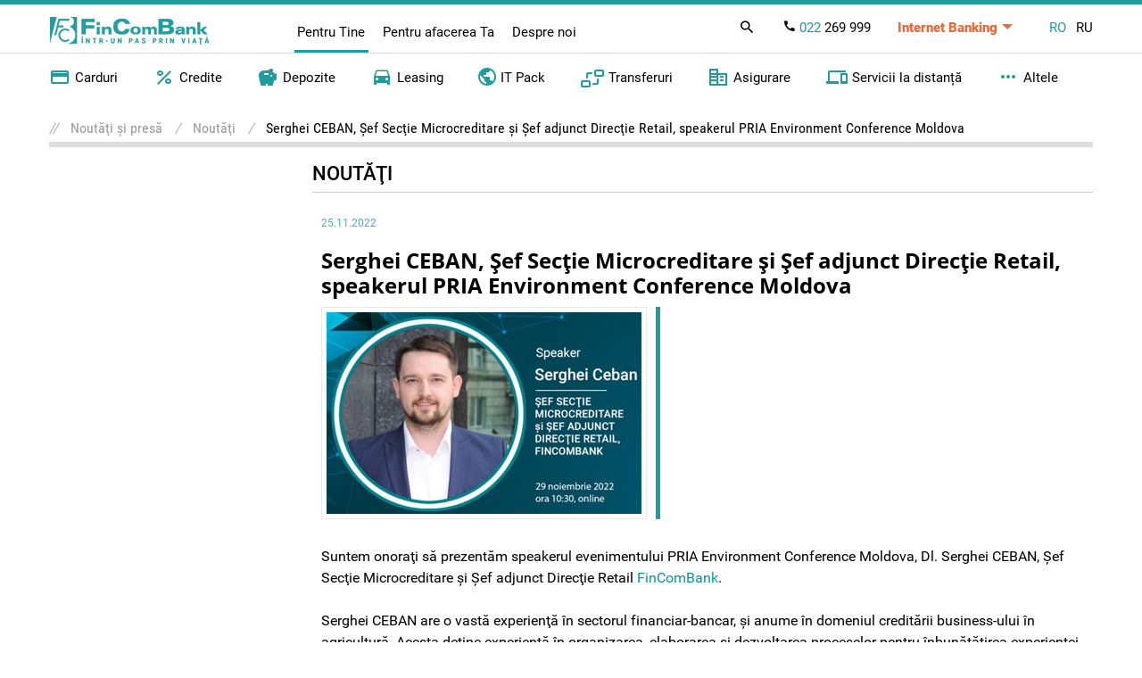

--- FILE ---
content_type: text/html; charset=UTF-8
request_url: https://fincombank.com/ro/news/serghei-ceban-sef-sectie-microcreditare-si-sef-adjunct-directie-retail-speakerul-pria-environment-conference-moldova/
body_size: 9149
content:
<!DOCTYPE html>
<html lang="ro">
<head>
    <link rel="icon" href="/favicon.ico" type="image/x-icon">
    <meta charset="UTF-8">
    <meta name="viewport" content="width=device-width, initial-scale=1, maximum-scale=1,user-scalable=0">

            <title>FinComBank</title>
    

    <link rel="stylesheet" type="text/css" href="/css/bootstrap.css"/>
    <link rel="stylesheet" type="text/css" href="/css/main.css?v=3.5"/>
    <link rel="stylesheet" type="text/css" href="/css/site.css?v=3.6"/>
    <link rel="stylesheet" type="text/css" href="/css/customer.css?v=3.5"/>
    <link rel="stylesheet" type="text/css" href="/plugins/magnific-popup/magnific-popup.css"/>
    <link rel="stylesheet" type="text/css" href="/css/slider.css?v=3"/>
    <link rel="stylesheet" type="text/css" href="/plugins/jquery.collapse/collapse.css"/>

    <link rel="stylesheet" type="text/css" href="/css/slick.css?v=3"/>
    <link rel="stylesheet" type="text/css" href="/css/slick-theme.css?v=3"/>


    <script type="text/javascript" src="/js/jquery-3.5.1.min.js"></script>
    <script type="text/javascript" src="/js/slick.min.js?v=2.5"></script>
    <script type="text/javascript" src="/js/script.js?v=2.6"></script>
    <script type="text/javascript" src="/js/jquery.json-2.2.js"></script>
    <script type="text/javascript" src="/js/ajax.js"></script>
    <script type="text/javascript" src="/js/slider-0.1.js"></script>
    <script type="text/javascript" src="/js/tabs.js?v=1"></script>
    <script type="text/javascript" src="/js/menu.js?v=1"></script>
    <script type="text/javascript" src="/js/app.js?v=2.6"></script>

    <script type="text/javascript" src="/js/banners-slider.js?v=1.1"></script>
    <script type="text/javascript" src="/plugins/magnific-popup/jquery.magnific-popup.js"></script>
    <script type="text/javascript" src="/68854C93/banners.js?id=1769818258"></script>

    
    <meta property="fb:admins" content="100001042771113"/>
    <meta property="fb:app_id" content="118293078197525"/>
    <meta property="og:site_name" content='FinComBank'/>

            <meta property="og:title" content='Serghei CEBAN, Şef Secţie Microcreditare şi Şef adjunct Direcţie Retail, speakerul PRIA Environment Conference Moldova'/>
        <meta property="og:url" content="http://fincombank.com/ro/news/serghei-ceban-sef-sectie-microcreditare-si-sef-adjunct-directie-retail-speakerul-pria-environment-conference-moldova/"/>
    <meta property="og:type" content="article"/>

    <meta name="yandex-verification" content="866e80b9b494f8c3" />
    <meta name="insight-app-sec-validation" content="79763e47-711f-4056-a179-2909579a658e">

            <meta property="og:image" content="http://fincombank.com/img/pages/2022/11/25/serghei-ceban-sef-sectie-microcreditare-si-sef-adjunct-directie-retail-speakerul-pria-environment-conference-moldova/small-serghei-ceban-sef-sectie-microcreditare-si-sef-adjunct-directie-retail-speakerul-pria-environment-conference-moldova.png"/>
    
            <meta property="og:description" content=""/>
        <meta name="description" content=""/>
    
    <meta name="facebook-domain-verification" content="9thcm9fu70s5jc04hz5b7duis5uolj"/>
    

    
        <!-- Google Tag Manager -->
        <script>(function (w, d, s, l, i) {
                w[l] = w[l] || [];
                w[l].push({
                    'gtm.start':
                        new Date().getTime(), event: 'gtm.js'
                });
                var f = d.getElementsByTagName(s)[0],
                    j = d.createElement(s), dl = l != 'dataLayer' ? '&l=' + l : '';
                j.async = true;
                j.src =
                    'https://www.googletagmanager.com/gtm.js?id=' + i + dl;
                f.parentNode.insertBefore(j, f);
            })(window, document, 'script', 'dataLayer', 'GTM-52JBM9G');</script>
        <!-- End Google Tag Manager -->
    
</head>
<body>

<!-- Google Tag Manager (noscript) -->
<noscript>
    <iframe src="https://www.googletagmanager.com/ns.html?id=GTM-52JBM9G" height="0" width="0"
            style="display:none;visibility:hidden"></iframe>
</noscript>
<!-- End Google Tag Manager (noscript) -->
 
<header class="header">
  <div class="header-top">
    <div class="container">
      <div class="header-top__wrap">
        <div class="header-top__logo">
          <a href="/ro/start/">
            <img
              class="header-top__logo-img"
              src="/images/logo.png"
              alt="FinComBank"
            />
          </a>
        </div>

        <ul class="header__nav-type header__nav-type--desc">
          <li class="header__nav-type-item active">
            <a href="/ro/pentru-tine">
              Pentru Tine            </a>
          </li>
          <li class="header__nav-type-item ">
            <a href="/ro/pentru-afaceri">
              Pentru afacerea Ta            </a>
          </li>
          <li class="header__nav-type-item">
            <a href="/ro/despre-noi">
              Despre noi            </a>
          </li>
        </ul>

        <ul class="header-top__panel">
          <li class="header__panel-item header__panel-item--search">
            <span class="header-top__panel-search">
              <i class="icon-search"></i>
            </span>
            <div class="header__search">
              <form action="/ro/search/" method="get">
                <input
                  class="header__search-input"
                  name="q"
                  type="text"
                  placeholder="Caută"
                  required
                  minlength="3"
                />
                <button class="header__search-btn">
                  <i class="icon-search"></i>
                </button>
              </form>
            </div>
          </li>
          <li class="header__panel-item header__panel-item--phone">
            <a class="header-top__panel-phone" href="tel:+373 022 269 999">
              <i class="icon-call-black"></i>
              <span>022</span> 269 999
            </a>
          </li>
          <li
            class="header__panel-item header__panel-item--banking header__panel-toggle"
          >
            <a class="header-top__panel-banking" href="#">Internet Banking</a>
            <ul class="header__panel-toggle-menu">
              <li class="header__panel-toggle-item">
                <a
                  class="header__panel-toggle-link"
                  target="_blank"
                  href="https://fincompay.com"
                >
                  Internet Banking
                </a>
              </li>
              <li class="header__panel-toggle-item">
                <a
                  class="header__panel-toggle-link"
                  target="_blank"
                  href="https://qrco.de/bdEaUL"
                >
                  Mobile Banking
                </a>
              </li>
              <li class="header__panel-toggle-item">
                <a
                  class="header__panel-toggle-link"
                  target="_blank"
                  href="https://qrco.de/beAvoO"
                >
                  FinComPay Business
                </a>
              </li>
            </ul>
          </li>
          <li class="header__panel-item header__panel-item--lang">
            <div class="header-top__lang">
                            <a
                class="header-top__lang-item header-top__lang-item--active"
                href="/ro/news/serghei-ceban-sef-sectie-microcreditare-si-sef-adjunct-directie-retail-speakerul-pria-environment-conference-moldova/"
                >RO</a
              >
                            <a
                class="header-top__lang-item "
                href="/ru/news/serghei-ceban-sef-sectie-microcreditare-si-sef-adjunct-directie-retail-speakerul-pria-environment-conference-moldova/"
                >RU</a
              >
                          </div>
          </li>
        </ul>
        <div class="menu-button">
          <span></span>
        </div>
      </div>
    </div>
  </div>

  <nav class="header-nav">
    <div class="container header-nav--container">
      <div class="header-nav__search header-nav__search--mob">
        <div class="header__search">
          <form action="/ro/search/" method="get">
            <input
              class="header__search-input"
              name="q"
              type="text"
              placeholder="Caută"
              required
              minlength="3"
            />
            <button class="header__search-btn">
              <i class="icon-search"></i>
            </button>
          </form>
        </div>
      </div>

      <ul class="header__nav-type header__nav-type--mob">
        <li class="header__nav-type-item active">
          <a href="/ro/pentru-tine">
            Pentru Tine          </a>
        </li>
        <li class="header__nav-type-item ">
          <a href="/ro/pentru-afaceri">
            Pentru afacerea Ta          </a>
        </li>
        <li class="header__nav-type-item">
          <a href="/ro/despre-noi">
            Despre noi          </a>
        </li>
      </ul>

      <ul class="header-nav__list active">
        <li class="header-nav__item">
          <a href="#" class="header-nav__link">
            <i class="icon-credit_card"></i> Carduri          </a>
          <div class="header-nav__submenu-wrap">
            <div class="header-nav__submenu-col">
              <div class="header-nav__submenu-title">
                <a href="/ro/debetovye-karty">
                  Toate cardurile</a
                >
              </div>
              <ul class="header-nav__submenu">
                <li class="header-nav__submenu-item">
                  <a
                    class="header-nav__submenu-link"
                    href="/ro/klassiceskie-karty/"
                    >Clasice</a
                  >
                </li>
                <li class="header-nav__submenu-item">
                  <a
                    class="header-nav__submenu-link"
                    href="/ro/visa-signature"
                    >Visa Signature</a
                  >
                </li>
                <li class="header-nav__submenu-item">
                  <a class="header-nav__submenu-link" href="/ro/platinum"
                    >Platinum</a
                  >
                </li>
                <li class="header-nav__submenu-item">
                  <a
                    class="header-nav__submenu-link"
                    href="/ro/opti-online"
                    >De credit OPTI</a
                  >
                </li>
                <li class="header-nav__submenu-item">
                  <a
                    class="header-nav__submenu-link"
                    href="/ro/card-instant"
                    >Instant</a
                  >
                </li>
                <li class="header-nav__submenu-item">
                  <a class="header-nav__submenu-link" href="/ro/dla-detej"
                    >Visa Firsty</a
                  >
                </li>
                <li class="header-nav__submenu-item">
                  <a
                    class="header-nav__submenu-link"
                    href="/ro/social-nye-karty/"
                    >Sociale</a
                  >
                </li>
                <li class="header-nav__submenu-item">
                  <a
                    class="header-nav__submenu-link"
                    href="/ro/card-salarial-pentru-bugetari/"
                    >Salarial bugetari</a
                  >
                </li>
                <li class="header-nav__submenu-item">
                  <a
                    class="header-nav__submenu-link"
                    href="/ro/dopolnitel-nye-karty"
                    >Suplimentare</a
                  >
                </li>
              </ul>
            </div>
            <div class="header-nav__submenu-col">
              <div class="header-nav__submenu-title">
                Află mai mult              </div>
              <ul class="header-nav__submenu">
                <li class="header-nav__submenu-item">
                  <a
                    class="header-nav__submenu-link"
                    href="/ro/special-nye-predlozenia-ru"
                    >Promoții</a
                  >
                </li>
                <li class="header-nav__submenu-item">
                  <a
                    class="header-nav__submenu-link"
                    href="/ro/pravila-pol-zovania-kartami"
                    >Regulile de utilizare</a
                  >
                </li>
                <li class="header-nav__submenu-item">
                  <a class="header-nav__submenu-link" href="/ro/tarify"
                    >Tarife</a
                  >
                </li>
                <li class="header-nav__submenu-item">
                  <a
                    class="header-nav__submenu-link"
                    href="/ro/tarife-mia"
                    >Tarife și limite MIA</a
                  >
                </li>
                <li class="header-nav__submenu-item">
                  <a
                    class="header-nav__submenu-link"
                    href="/ro/spisok-bankomatov"
                    >Lista bancomatelor</a
                  >
                </li>
                <li class="header-nav__submenu-item">
                  <a
                    class="header-nav__submenu-link"
                    href="/ro/publicnye-oferty-po-plateznym-kartam-zakazannym-onlajn"
                    >Oferte publice</a
                  >
                </li>
                <li class="header-nav__submenu-item">
                  <a class="header-nav__submenu-link" href="/ro/faq"
                    >Întrebări frecvente</a
                  >
                </li>
                <li class="header-nav__submenu-item">
                  <a
                    class="header-nav__submenu-link"
                    href="/ro/securitate"
                    >Securitate</a
                  >
                </li>
              </ul>
            </div>
          </div>
        </li>
        <li class="header-nav__item">
          <a href="#" class="header-nav__link">
            <i class="icon-percent"></i> Credite          </a>
          <div class="header-nav__submenu-wrap">
            <div class="header-nav__submenu-col">
              <div class="header-nav__submenu-title">
                <a href="/ro/credite-pentru-tine">
                  Toate creditele</a
                >
              </div>
              <ul class="header-nav__submenu">
                <!-- <li class="header-nav__submenu-item">
                  <a
                    class="header-nav__submenu-link"
                    href="/ro/solicita-credit-online"
                    >Credite online</a
                  >
                </li> -->
                <li class="header-nav__submenu-item">
                  <a
                    class="header-nav__submenu-link"
                    href="/ro/express-credit-online"
                    >Credit Express</a
                  >
                </li>
                <li class="header-nav__submenu-item">
                  <a
                    class="header-nav__submenu-link"
                    href="/ro/opti-online"
                    >Card de credit OPTI</a
                  >
                </li>
                <!-- <li class="header-nav__submenu-item">
                  <a
                    class="header-nav__submenu-link"
                    href="/ro/mastercard-rompetrol"
                    >Card de credit cu
                    Cashback</a
                  >
                </li> -->
                <li class="header-nav__submenu-item">
                  <a
                    class="header-nav__submenu-link"
                    href="/ro/ipoteca-locativa"
                    >Credit ipotecar</a
                  >
                </li>
                <li class="header-nav__submenu-item">
                  <a
                    class="header-nav__submenu-link"
                    href="/ro/potrebitel-skie-kredity-s-zalogom"
                    >Credit de consum cu
                    asigurare</a
                  >
                </li>
                <li class="header-nav__submenu-item">
                  <a class="header-nav__submenu-link" href="/ro/leasing"
                    >Leasing</a
                  >
                </li>
              </ul>
            </div>
            <div class="header-nav__submenu-col">
              <ul class="header-nav__submenu">
                <li class="header-nav__submenu-item">
                  <a
                    class="header-nav__submenu-link"
                    href="/ro/refinantare"
                    >Refinanțare</a
                  >
                </li>
                <li class="header-nav__submenu-item">
                  <a
                    class="header-nav__submenu-link"
                    href="/ro/indici-de-referinta"
                    >Indice de Referință</a
                  >
                </li>
                <li class="header-nav__submenu-item">
                  <a
                    class="header-nav__submenu-link"
                    href="/ro/calculator-credite"
                    >Calculator de credit</a
                  >
                </li>
              </ul>
            </div>
          </div>
        </li>
        <li class="header-nav__item">
          <a href="#" class="header-nav__link">
            <i class="icon-savings"></i> Depozite          </a>
          <div class="header-nav__submenu-wrap">
            <div class="header-nav__submenu-col">
              <div class="header-nav__submenu-title">
                <a href="/ro/tipurile-de-depozite">
                  Toate depozitele</a
                >
              </div>
              <ul class="header-nav__submenu">
                <!-- <li class="header-nav__submenu-item">
                                    <a class="header-nav__submenu-link" href="/ro/depozit-de-sarbatori">Depozit „De Sărbători”</a>
                                </li> -->
                <li class="header-nav__submenu-item">
                  <a
                    class="header-nav__submenu-link"
                    href="/ro/depozit-premium"
                    >Depozit „Premium+”</a
                  >
                </li>
                <li class="header-nav__submenu-item">
                  <a
                    class="header-nav__submenu-link"
                    href="/ro/deposit-stabil-fix"
                    >Depozit „Stabil+ Fix”</a
                  >
                </li>
                <li class="header-nav__submenu-item">
                  <a
                    class="header-nav__submenu-link"
                    href="/ro/depozit-crestere-stabila"
                    >Depozit “Creştere Stabilă”</a
                  >
                </li>
                <li class="header-nav__submenu-item">
                  <a
                    class="header-nav__submenu-link"
                    href="/ro/depozit-perfect-flotant"
                    >Depozit „Perfect+ Flotant”</a
                  >
                </li>
                <li class="header-nav__submenu-item">
                  <a
                    class="header-nav__submenu-link"
                    href="/ro/depozit-liber-flotant"
                    >Depozit „Liber+ Flotant”</a
                  >
                </li>
                <li class="header-nav__submenu-item">
                  <a
                    class="header-nav__submenu-link"
                    href="/ro/depozit-varsta-de-aur"
                  >
                    Depozit „Vârsta de Aur”                  </a>
                </li>
              </ul>
            </div>
            <div class="header-nav__submenu-col">
              <div class="header-nav__submenu-title">&nbsp;</div>
              <ul class="header-nav__submenu">
                <li class="header-nav__submenu-item">
                  <a
                    class="header-nav__submenu-link"
                    href="/ro/conturi-curente-pentru-tine"
                    >Conturi curente</a
                  >
                </li>
                <li class="header-nav__submenu-item">
                  <a
                    class="header-nav__submenu-link"
                    href="/ro/oferte-publice"
                    >Oferte publice la
                    depozite</a
                  >
                </li>
                <li class="header-nav__submenu-item">
                  <a
                    class="header-nav__submenu-link"
                    href="/ro/calculator-depozite"
                    >Calculator depozite</a
                  >
                </li>
              </ul>
            </div>
          </div>
        </li>
        <li class="header-nav__item">
          <a href="#" class="header-nav__link">
            <i class="icon-drive"></i> Leasing          </a>
          <div class="header-nav__submenu-wrap">
            <div class="header-nav__submenu-col">
              <div class="header-nav__submenu-title">
                <a href="/ro/leasing">
                  Toate</a
                >
              </div>
              <ul class="header-nav__submenu">
                <!-- <li class="header-nav__submenu-item">
                      <a class="header-nav__submenu-link" style="color: #FF4B00" href="/ro/leasing-promotie">Promo: Leasing</a>
                  </li> -->

                <li class="header-nav__submenu-item">
                  <a
                    class="header-nav__submenu-link"
                    href="/ro/mercedes-leasing"
                  >
                     Mercedes-Benz în Leasing                   </a>
                </li>
                <li class="header-nav__submenu-item">
                  <a
                    class="header-nav__submenu-link"
                    href="/ro/auto-leasing"
                    >Leasing Auto Noi</a
                  >
                </li>
                <li class="header-nav__submenu-item">
                  <a
                    class="header-nav__submenu-link"
                    href="/ro/leasing-auto-rulate"
                    >Leasing Auto Rulate</a
                  >
                </li>
              </ul>
            </div>
          </div>
        </li>
        <li class="header-nav__item">
          <a href="/ro/pentru-it" class="header-nav__link">
            <i class="icon-Earth"></i> IT Pack
          </a>
        </li>
        <li class="header-nav__item">
          <a href="#" class="header-nav__link">
            <i class="icon-transfer"></i> Transferuri          </a>
          <div class="header-nav__submenu-wrap">
            <div class="header-nav__submenu-col">
              <div class="header-nav__submenu-title">
                <a href="/ro/transferuri-internationale">
                  Transferuri în numerar</a
                >
              </div>
              <ul class="header-nav__submenu">
                <li class="header-nav__submenu-item">
                  <a
                    class="header-nav__submenu-link"
                    href="/ro/western-union"
                    >Western Union</a
                  >
                </li>
                <li class="header-nav__submenu-item">
                  <a
                    class="header-nav__submenu-link"
                    href="/ro/ria-money-transfer-new"
                    >Ria Money Transfer</a
                  >
                </li>
                <li class="header-nav__submenu-item">
                  <a class="header-nav__submenu-link" href="/ro/moneygram"
                    >MoneyGram</a
                  >
                </li>
                <li class="header-nav__submenu-item">
                  <a class="header-nav__submenu-link" href="/ro/swift"
                    >SWIFT</a
                  >
                </li>
                <li class="header-nav__submenu-item">
                  <a
                    class="header-nav__submenu-link"
                    href="/ro/intelexpress"
                    >IntelExpress</a
                  >
                </li>
              </ul>
            </div>
            <div class="header-nav__submenu-col">
              <div class="header-nav__submenu-title">
                Transferuri Online              </div>
              <ul class="header-nav__submenu">
                <!-- <li class="header-nav__submenu-item">
                                    <a class="header-nav__submenu-link" href="/ro/promotie-transferuri">Promoție la transferuri</a>
                                </li> -->
                <li class="header-nav__submenu-item">
                  <a
                    class="header-nav__submenu-link"
                    href="/ro/transfer-rapid-international-pe-card"
                    >Primeşte transferuri pe
                    card</a
                  >
                </li>
                <li class="header-nav__submenu-item">
                  <a
                    class="header-nav__submenu-link"
                    href="/ro/perevod-onlajn-s-karty-na-kartu"
                    >Transferuri de la card la card
                    (P2P)</a
                  >
                </li>
                <li class="header-nav__submenu-item">
                  <a
                    class="header-nav__submenu-link"
                    href="/ro/p2p-by-phone"
                    >P2P by Phone</a
                  >
                </li>
                <li class="header-nav__submenu-item">
                  <a
                    class="header-nav__submenu-link"
                    href="/ro/mia-instant"
                    >MIA Plăți Instant</a
                  >
                </li>
              </ul>
            </div>
          </div>
        </li>
        <li class="header-nav__item">
          <a href="#" class="header-nav__link">
            <i class="icon-corporate"></i> Asigurare          </a>
          <div class="header-nav__submenu-wrap">
            <div class="header-nav__submenu-col">
              <div class="header-nav__submenu-title">
                <a href="/ro/asigurare">
                  Toate asigurările                </a>
              </div>
              <ul class="header-nav__submenu">
                <li class="header-nav__submenu-item">
                  <a
                    class="header-nav__submenu-link"
                    href="/ro/asigurarea-auto-pentru-tine"
                    >RCA</a
                  >
                </li>
                <li class="header-nav__submenu-item">
                  <a
                    class="header-nav__submenu-link"
                    href="/ro/carte-verde-pentru-tine"
                    >Carte Verde</a
                  >
                </li>
                <li class="header-nav__submenu-item">
                  <a class="header-nav__submenu-link" href="/ro/kasko2"
                    >CASCO</a
                  >
                </li>
                <li class="header-nav__submenu-item">
                  <a
                    class="header-nav__submenu-link"
                    href="/ro/asigurarea-bunurilor-pentru-tine"
                    >Mobile</a
                  >
                </li>
                <li class="header-nav__submenu-item">
                  <a
                    class="header-nav__submenu-link"
                    href="/ro/imobile-pentru-tine"
                    >Imobile</a
                  >
                </li>
                <li class="header-nav__submenu-item">
                  <a
                    class="header-nav__submenu-link"
                    href="/ro/asigurare-travel"
                    >Asigurarea Travel</a
                  >
                </li>
              </ul>
            </div>
          </div>
        </li>
        <li class="header-nav__item">
          <a href="#" class="header-nav__link">
            <i class="icon-devices"></i> Servicii la
            distanță          </a>
          <div class="header-nav__submenu-wrap">
            <div class="header-nav__submenu-col">
              <div class="header-nav__submenu-title">
                <a href="/ro/deservirea-bancara-la-distanta-pentru-tine">
                  Toate serviciile</a
                >
              </div>
              <ul class="header-nav__submenu">
                <!-- <li class="header-nav__submenu-item">
                                    <a class="header-nav__submenu-link" href="/ro/internet-banking">Internet Banking FinComPay</a>
                                </li> -->
                <li class="header-nav__submenu-item">
                  <a
                    class="header-nav__submenu-link"
                    href="/ro/fincompay-mobile-banking-android"
                    >FinComPay Mobile Banking</a
                  >
                </li>
                <li class="header-nav__submenu-item">
                  <a
                    class="header-nav__submenu-link"
                    href="/ro/sms-banking"
                    >SMS-Notificare</a
                  >
                </li>
                <li class="header-nav__submenu-item">
                  <a
                    class="header-nav__submenu-link"
                    href="/ro/e-mail-notificare"
                    >Extras electronic prin
                    email</a
                  >
                </li>
                <li class="header-nav__submenu-item">
                  <a
                    class="header-nav__submenu-link"
                    href="/ro/finservice"
                    >Plăţi programate
                    FinService</a
                  >
                </li>
                <li class="header-nav__submenu-item">
                  <a class="header-nav__submenu-link" href="/ro/apple-pay"
                    >Apple Pay</a
                  >
                </li>
                <li class="header-nav__submenu-item">
                  <a
                    class="header-nav__submenu-link"
                    href="/ro/google-pay"
                    >Google Pay</a
                  >
                </li>
              </ul>
            </div>
          </div>
        </li>
        <li class="header-nav__item">
          <a href="#" class="header-nav__link">
            <i class="icon-more_points"></i> Altele          </a>
          <div class="header-nav__submenu-wrap">
            <div class="header-nav__submenu-col">
              <ul class="header-nav__submenu">
                <li class="header-nav__submenu-item">
                  <a
                    class="header-nav__submenu-link"
                    href="/ro/news-archive"
                    >Noutăţi şi presă</a
                  >
                </li>
                <li class="header-nav__submenu-item">
                  <a
                    class="header-nav__submenu-link"
                    href="/ro/filiale-si-agentii"
                    >Sucursale și agenții</a
                  >
                </li>
                <li class="header-nav__submenu-item">
                  <a class="header-nav__submenu-link" href="/ro/bancomate"
                    >Bancomate</a
                  >
                </li>
                <li class="header-nav__submenu-item">
                  <a
                    class="header-nav__submenu-link"
                    href="/ro/curs-valutar"
                    >Curs valutar</a
                  >
                </li>
                <li class="header-nav__submenu-item">
                  <a
                    class="header-nav__submenu-link"
                    href="/ro/curs-valutar-pentru-carduri"
                    >Curs valutar pentru carduri</a
                  >
                </li>
                <li class="header-nav__submenu-item">
                  <a
                    class="header-nav__submenu-link"
                    href="/ro/uslovia-elektronnogo-vzaimodejstvia"
                    >Condiţiile de interacţiune
                    electronica</a
                  >
                </li>
                <li class="header-nav__submenu-item">
                  <a
                    class="header-nav__submenu-link"
                    href="/files/depozite/2023/noiembrie/informatii-privind-sistemul-de-garantare-a-depozitelor.pdf"
                    >Informatii privind sistemul de garantare
                    a depozitelor</a
                  >
                </li>
                <li class="header-nav__submenu-item">
                  <a class="header-nav__submenu-link" href="/ro/monede"
                    >Monede</a
                  >
                </li>
                <li class="header-nav__submenu-item">
                  <a
                    class="header-nav__submenu-link"
                    href="/ro/hirtii-de-valoare"
                    >Valori Mobiliare</a
                  >
                </li>
                <li class="header-nav__submenu-item">
                  <a
                    class="header-nav__submenu-link"
                    href="/ro/tarife-fiz"
                    >Tarife</a
                  >
                </li>
              </ul>
            </div>
          </div>
        </li>
      </ul>

      <ul class="header-nav__list ">
        <li class="header-nav__item">
          <a href="#" class="header-nav__link">
            <i class="icon-credit_card"></i> Deservirea
            conturilor          </a>
          <div class="header-nav__submenu-wrap">
            <div class="header-nav__submenu-col">
              <ul class="header-nav__submenu">
                <li class="header-nav__submenu-item">
                  <a
                    class="header-nav__submenu-link"
                    href="/ro/conturi-curente"
                    >Conturi curente</a
                  >
                </li>
                <li class="header-nav__submenu-item">
                  <a
                    class="header-nav__submenu-link"
                    href="/ro/tranzactii-valutare"
                    >Transferuri în valută
                    străină</a
                  >
                </li>
                <li class="header-nav__submenu-item">
                  <a
                    class="header-nav__submenu-link"
                    href="/ro/carduri-bancare"
                    >Carduri Business</a
                  >
                </li>
                <li class="header-nav__submenu-item">
                  <a
                    class="header-nav__submenu-link"
                    href="/ro/dokumentarnyj-akkreditiv"
                    >Acreditiv</a
                  >
                </li>
                <li class="header-nav__submenu-item">
                  <a
                    class="header-nav__submenu-link"
                    href="/ro/incasso-documentar"
                    >Incasso documentar</a
                  >
                </li>
                <li class="header-nav__submenu-item">
                  <a class="header-nav__submenu-link" href="/ro/inkasatia"
                    >Încasare</a
                  >
                </li>
                <li class="header-nav__submenu-item">
                  <a
                    class="header-nav__submenu-link"
                    href="/ro/hirtii-de-valoare"
                    >Valori mobiliare</a
                  >
                </li>
                <li class="header-nav__submenu-item">
                  <a
                    class="header-nav__submenu-link"
                    href="/ro/proiecte-salariale"
                    >Proiecte salariale</a
                  >
                </li>
                <li class="header-nav__submenu-item">
                  <a
                    class="header-nav__submenu-link"
                    href="/ro/monede-afaceri"
                    >Monede</a
                  >
                </li>
                <li class="header-nav__submenu-item">
                  <a class="header-nav__submenu-link" href="/ro/banki"
                    >Bănci
                    Corespondente</a
                  >
                </li>
                <li class="header-nav__submenu-item">
                  <a
                    class="header-nav__submenu-link"
                    href="/ro/garantie-bancara-internationala"
                    >Garanţie bancară
                    internaţională</a
                  >
                </li>
              </ul>
            </div>
          </div>
        </li>
        <li class="header-nav__item">
          <a href="#" class="header-nav__link">
            <i class="icon-devices"></i>  Servicii la
            distanță          </a>
          <div class="header-nav__submenu-wrap">
            <div class="header-nav__submenu-col">
              <div class="header-nav__submenu-title">
                <a href="/ro/deservirea-bancara-la-distanta">
                  Toate serviciile</a
                >
              </div>
              <ul class="header-nav__submenu">
                <li class="header-nav__submenu-item">
                  <a class="header-nav__submenu-link" href="/ro/fincompay"
                    >Internet Banking</a
                  >
                </li>
                <li class="header-nav__submenu-item">
                  <a
                    class="header-nav__submenu-link"
                    href="/ro/fincompay-business"
                    >Mobile Banking</a
                  >
                </li>
                <li class="header-nav__submenu-item">
                  <a
                    class="header-nav__submenu-link"
                    href="/ro/sms-notificare3"
                    >SMS-Notificare</a
                  >
                </li>
              </ul>
            </div>
          </div>
        </li>
        <li class="header-nav__item">
          <a href="#" class="header-nav__link">
            <i class="icon-contactless"></i>  Soluții de
            plată           </a>
          <div class="header-nav__submenu-wrap">
            <div class="header-nav__submenu-col">
              <ul class="header-nav__submenu">
                <li class="header-nav__submenu-item">
                  <a class="header-nav__submenu-link" href="/ro/mypos/"
                    >MyPos</a
                  >
                </li>
                <li class="header-nav__submenu-item">
                  <a
                    class="header-nav__submenu-link"
                    href="/ro/mia-persoane-juridice/"
                    >MIA Persoane Juridice</a
                  >
                </li>
                <li class="header-nav__submenu-item">
                  <a class="header-nav__submenu-link" href="/ro/pos"
                    >POS-terminale</a
                  >
                </li>
                <li class="header-nav__submenu-item">
                  <a
                    class="header-nav__submenu-link"
                    href="/ro/e-commerce"
                    >E-Commerce</a
                  >
                </li>
              </ul>
            </div>
          </div>
        </li>
        <li class="header-nav__item">
          <a href="/ro/business-pentru-it" class="header-nav__link">
            <i class="icon-Earth"></i> IT Pack
          </a>
        </li>
        <li class="header-nav__item">
          <a href="/ro/credite-business" class="header-nav__link">
            <i class="icon-percent"></i> Credite          </a>
          <div class="header-nav__submenu-wrap">
            <div class="header-nav__submenu-col">
              <div class="header-nav__submenu-title">
                <a href="/ro/credite-mici-intreprinzatori">
                  Credite Micro</a
                >
              </div>
            </div>
            <div class="header-nav__submenu-col">
              <div class="header-nav__submenu-title">
                <a href="/ro/credite-afaceri-mici">
                  Afaceri mici și mijlocii</a
                >
              </div>
              <div class="header-nav__submenu-title">
                <a class="header-nav__submenu-link" href="/ro/agri"
                  >Credite suplimentare
                  agro</a
                >
              </div>
              <ul class="header-nav__submenu">
                <li class="header-nav__submenu-item">
                  <a
                    class="header-nav__submenu-link"
                    href="/ro/refinantare-business"
                    >Refinanțare</a
                  >
                </li>
                <li class="header-nav__submenu-item">
                  <a
                    class="header-nav__submenu-link"
                    href="/ro/indicii-de-referinta"
                    >Indicii de referinţă</a
                  >
                </li>
              </ul>
            </div>
            <div class="header-nav__submenu-col">
              <div class="header-nav__submenu-title">
                <a
                  class="header-nav__submenu-link"
                  href="/ro/proiecte-speciale"
                  >Proiecte speciale</a
                >
              </div>
              <ul class="header-nav__submenu">
                <li class="header-nav__submenu-item">
                  <a
                    class="header-nav__submenu-link"
                    href="/ro/leasing-auto"
                    >Leasing Auto</a
                  >
                </li>
                <li class="header-nav__submenu-item"></li>
              </ul>
            </div>
          </div>
        </li>
        <li class="header-nav__item">
          <a href="#" class="header-nav__link">
            <i class="icon-savings"></i>  Depozite          </a>
          <div class="header-nav__submenu-wrap">
            <div class="header-nav__submenu-col">
              <div class="header-nav__submenu-title">
                <a href="/ro/depozite-afaceri-mici">
                  Toate depozitele</a
                >
              </div>
              <ul class="header-nav__submenu">
                <li class="header-nav__submenu-item">
                  <a
                    class="header-nav__submenu-link"
                    href="/ro/depozit-la-termen"
                    >Depozit la termen</a
                  >
                </li>
                <li class="header-nav__submenu-item">
                  <a
                    class="header-nav__submenu-link"
                    href="/ro/depozitul-overnight"
                    >Depozitul Overnight</a
                  >
                </li>
              </ul>
            </div>
          </div>
        </li>
        <li class="header-nav__item">
          <a href="#" class="header-nav__link">
            <i class="icon-corporate"></i> Asigurare          </a>
          <div class="header-nav__submenu-wrap">
            <div class="header-nav__submenu-col">
              <div class="header-nav__submenu-title">
                <a href="/ro/asigurare">
                  Toate asigurările                </a>
              </div>
              <ul class="header-nav__submenu">
                <li class="header-nav__submenu-item">
                  <a
                    class="header-nav__submenu-link"
                    href="/ro/asigurarea-auto-pentru-tine"
                    >RCA</a
                  >
                </li>
                <li class="header-nav__submenu-item">
                  <a
                    class="header-nav__submenu-link"
                    href="/ro/carte-verde-pentru-tine"
                    >Carte Verde</a
                  >
                </li>
                <li class="header-nav__submenu-item">
                  <a class="header-nav__submenu-link" href="/ro/kasko2"
                    >CASCO</a
                  >
                </li>
                <li class="header-nav__submenu-item">
                  <a
                    class="header-nav__submenu-link"
                    href="/ro/asigurarea-bunurilor-pentru-tine"
                    >Mobile</a
                  >
                </li>
                <li class="header-nav__submenu-item">
                  <a
                    class="header-nav__submenu-link"
                    href="/ro/imobile-pentru-tine"
                    >Imobile</a
                  >
                </li>
                <li class="header-nav__submenu-item">
                  <a
                    class="header-nav__submenu-link"
                    href="/ro/asigurare-travel"
                    >Asigurarea Travel</a
                  >
                </li>
              </ul>
            </div>
          </div>
        </li>
        <li class="header-nav__item">
          <a href="/ro/tarife-afaceri" class="header-nav__link">
            <i class="icon-paid"></i> Tarife și
            Condiții          </a>
        </li>
      </ul>
      <!--- jur menu --->

      <div class="header-nav__panel header-nav__panel--mob">
        <div class="header__panel-item header__panel-item--phone">
          <a class="header-top__panel-phone" href="tel:+373 022 269 999">
            <i class="icon-call-black"></i>
            <span>022</span> 269 999
          </a>
        </div>

        <div class="header__panel-item header__panel-item--lang">
          <div class="header-top__lang">
                        <a
              class="header-top__lang-item header-top__lang-item--active"
              href="/ro/news/serghei-ceban-sef-sectie-microcreditare-si-sef-adjunct-directie-retail-speakerul-pria-environment-conference-moldova"
              >RO</a
            >
                        <a
              class="header-top__lang-item "
              href="/ru/news/serghei-ceban-sef-sectie-microcreditare-si-sef-adjunct-directie-retail-speakerul-pria-environment-conference-moldova"
              >RU</a
            >
                      </div>
        </div>
      </div>
    </div>
  </nav>
</header>


<div class="top-page-content"></div>


















   


    <div class="container" id="path-container">
        <div class="page-path">
            
                                    <i>//</i>
                                            <a href="/ro/news-archive">Noutăţi şi presă</a>
                                                        <i>/</i>
                                            <a href="/ro/news">Noutăţi</a>
                                                        <i>/</i>
                                            <span>Serghei CEBAN, Şef Secţie Microcreditare şi Şef adjunct Direcţie Retail, speakerul PRIA Environment Conference Moldova</span>
                                    
                    </div>
    </div>



<div class="container">
    <main>
        <div class="row">
            <div class="col-1 min-show">
                <aside>
                    <div class="menu-left">
	</div>

                    
                </aside>
            </div>
            <div class="col-3">
                <h1 class="pname">Noutăţi</h1>

                    <article class="details">
        <span class="date">25.11.2022</span>
        <h1>Serghei CEBAN, Şef Secţie Microcreditare şi Şef adjunct Direcţie Retail, speakerul PRIA Environment Conference Moldova</h1>
        <div class="content-type">
                            <div class="istype-img">
                    <div class="img">
                                                    <img src="/img/pages/2022/11/25/serghei-ceban-sef-sectie-microcreditare-si-sef-adjunct-directie-retail-speakerul-pria-environment-conference-moldova/big-serghei-ceban-sef-sectie-microcreditare-si-sef-adjunct-directie-retail-speakerul-pria-environment-conference-moldova.png" alt="Serghei CEBAN, Şef Secţie Microcreditare şi Şef adjunct Direcţie Retail, speakerul PRIA Environment Conference Moldova"
                                 title="Serghei CEBAN, Şef Secţie Microcreditare şi Şef adjunct Direcţie Retail, speakerul PRIA Environment Conference Moldova"/>
                                            </div>
                </div>
                        <p class="digest "></p>
        </div>

        <p class="pblock"><span style="font-size:16px;"><span class="x193iq5w xeuugli x13faqbe x1vvkbs x1xmvt09 x1lliihq x1s928wv xhkezso x1gmr53x x1cpjm7i x1fgarty x1943h6x xudqn12 x3x7a5m x6prxxf xvq8zen xo1l8bm xzsf02u" dir="auto">Suntem onoraţi să prezentăm speakerul evenimentului </span>PRIA Environment Conference<span class="x193iq5w xeuugli x13faqbe x1vvkbs x1xmvt09 x1lliihq x1s928wv xhkezso x1gmr53x x1cpjm7i x1fgarty x1943h6x xudqn12 x3x7a5m x6prxxf xvq8zen xo1l8bm xzsf02u" dir="auto"> Moldova, Dl. Serghei CEBAN, Şef Secţie Microcreditare şi Şef adjunct Direcţie Retail <a class="x1i10hfl xjbqb8w x6umtig x1b1mbwd xaqea5y xav7gou x9f619 x1ypdohk xt0psk2 xe8uvvx xdj266r x11i5rnm xat24cr x1mh8g0r xexx8yu x4uap5 x18d9i69 xkhd6sd x16tdsg8 x1hl2dhg xggy1nq x1a2a7pz xt0b8zv xzsf02u x1s688f" href="https://www.facebook.com/fincombank/?__tn__=kK*F" role="link" tabindex="0"><span class="xt0psk2">FinComBank</span></a>.<br />
<br />
Serghei CEBAN are o vastă experienţă &icirc;n sectorul financiar-bancar, şi anume &icirc;n domeniul creditării business-ului &icirc;n agricultură. Acesta deţine experienţă &icirc;n organizarea, elaborarea şi dezvoltarea proceselor pentru &icirc;nbunătăţirea experienţei clienţilor, dezvoltarea programelor de parteneriat &icirc;n agricultură cu producători şi v&acirc;nzători de tehnică agricolă. Prin experienţa acumulată contribuie la dezvoltarea dialogului dintre mediul de afaceri şi cu succes conduce direcţia de microcreditare a businessului micro-, mic şi mijlociu la FinComBank. </span><br />
<br />
PRIA Environment Conference<span class="x193iq5w xeuugli x13faqbe x1vvkbs x1xmvt09 x1lliihq x1s928wv xhkezso x1gmr53x x1cpjm7i x1fgarty x1943h6x xudqn12 x3x7a5m x6prxxf xvq8zen xo1l8bm xzsf02u" dir="auto"> Moldova este un e</span>veniment anual, complex, cu teme extrem de importante şi cu prezenţa reprezentanţilor tuturor părţilor implicate &icirc;n protecţia mediului &icirc;n Moldova. Conferinţa se va desfăşura online pe 29 noiembrie 2022, &icirc;ncep&acirc;nd cu ora 10:30.<br />
<br />
Puteţi face cunoştinţă cu agenda evenimentului, modalităţile de &icirc;nscriere pentru participare şi puteţi afla mai multe detalii <a href="https://www.fincombank.com/ro/news/va-invitam-sa-participati-la-conferinta-online-pria-environment-conference-moldova-pe-29-noiembrie/"><strong>AICI</strong></a>.</span><br />
&nbsp;</p>

        
    </article>
            <div id="htmlNewsOthersSlider" class="news-others">
            <h1>
                <i>//</i>Alte noutăţi
                <i class="nextBtn"></i>
                <i class="prevBtn"></i>
            </h1>
            <div class="slider-container">
                <ul class="sliderUL">
                    <li class="sliderLI">
                        <div class="row">
                                                                                    <div class="col-33">
                                <article class="slider">
                                    <a href="/ro/news/fincombank-anunta-noua-componenta-a-consiliului-bancii/" class="img"><img
                                                src="/img/pages/2026/1/22/fincombank-anunta-noua-componenta-a-consiliului-bancii/small-fincombank-anunta-noua-componenta-a-consiliului-bancii.png"
                                                alt="FinComBank anunţă noua componenţă a Consiliului Băncii" title="FinComBank anunţă noua componenţă a Consiliului Băncii"/></a>
                                    <div class="info">
                                        <span class="date">22.01.2026</span>
                                        <h2><a href="/ro/news/fincombank-anunta-noua-componenta-a-consiliului-bancii/">FinComBank anunţă noua componenţă a Consiliului Băncii</a></h2>
                                        <a class="btn" href="/ro/news/fincombank-anunta-noua-componenta-a-consiliului-bancii/">Vezi mai mult</a>
                                    </div>
                                </article>
                            </div>
                                                    </div>
                    </li>
                </ul>
            </div>
        </div>
        <script type="text/javascript">
			$(function () {
				$("#htmlNewsOthersSlider").htmlSlider({
					window: false,
					sliderClass: 'slider-container'
                    });
                });
        </script>
    







            </div>
        </div>
    </main>
</div>

<footer class="footer">
  <div class="container">
    <div class="footer__wrap">
      <div class="footer__col">
        <h4 class="footer__title">
          Informație utilă        </h4>
        <ul class="footer__list">
          <li class="footer__list-item">
            <a href="/ro/despre-noi" class="footer__list-link"
              >Despre noi</a
            >
          </li>
          <li class="footer__list-item">
            <a
              href="/ro/dezvaluirea-informatiei"
              class="footer__list-link"
              >Publicarea informaţiei</a
            >
          </li>
          <li class="footer__list-item">
            <a href="/ro/actionari" class="footer__list-link"
              >Acţionari</a
            >
          </li>
          <li class="footer__list-item">
            <a href="/ro/stranica-investora" class="footer__list-link"
              >Pagina investitorului</a
            >
          </li>
          <li class="footer__list-item">
            <a href="/ro/cariera" class="footer__list-link"
              >Carieră</a
            >
          </li>
          <li class="footer__list-item">
            <a href="/ro/poleznoe" class="footer__list-link"
              >Utile</a
            >
          </li>
          <li class="footer__list-item">
            <a href="/ro/security" class="footer__list-link"
              >Securitate</a
            >
          </li>
          <li class="footer__list-item">
            <a href="/ro/staff-alert" class="footer__list-link"
              >Sesizări ale angajaților</a
            >
          </li>
          <li class="footer__list-item">
            <a href="/ro/client-alert" class="footer__list-link"
              >Sesizări ale clienților</a
            >
          </li>
          <li class="footer__list-item">
            <a
              target="_blank"
              href="/resource/FCB/condițiile_de_prelucrare_și_protecție_a_datelor_cu_caracter_personal.pdf"
              class="footer__list-link"
            >
               Condițiile de prelucrare și protecție a
              datelor cu caracter personal             </a>
          </li>
          <li class="footer__list-item">
            <a href="/ro/open-banking-api" class="footer__list-link"
              >Open Banking API</a
            >
          </li>
          <li></li>
        </ul>
      </div>

      <div class="footer__col">
        <h4 class="footer__title">
          Contactează-ne        </h4>
        <div class="footer__contact">
          <div class="footer__contact-item">
            Call center            <br />
            <a href="tel:+373 22 269 999">022 269 999</a>
          </div>
          <div class="footer__contact-item">
            <a href="/ro/sugestii">
              Sugestii de îmbunătățire            </a>
          </div>
          <div class="footer__contact-item">
            <a href="/ro/contacte">
              Sucursale și bancomate            </a>
          </div>
          <div class="footer__contact-item">
            <a href="/ro/call-centr">
              Contacte            </a>
          </div>

          <div class="footer__contact-social">
            <a
              class="footer__contact-social-link"
              href="https://www.linkedin.com/company/fincombank-sa/"
            >
              <i class="icon-linkedin2"></i>
            </a>
            <a
              class="footer__contact-social-link"
              href="https://www.facebook.com/fincombank/?ref=aymt_homepage_panel"
            >
              <i class="icon-facebook"></i>
            </a>
            <a
              class="footer__contact-social-link"
              href="https://www.youtube.com/channel/UC9mXzU62B6yEDSxwhNQJ3lQ"
            >
              <i class="icon-youtube"></i>
            </a>
            <a
              class="footer__contact-social-link"
              href="https://www.instagram.com/fincombank_sa/"
            >
              <i class="icon-instagram"></i>
            </a>
              
          </div>
        </div>
      </div>

      <div class="footer__col footer__col--mobile">
        <div class="fgdsb-block">
          <img class="fgdsb" src="/images/fgdsb.png" alt="fgdsb" />
          <p class="fgdsb-text">
             "FinComBank" S.A. este membră a <br /><a
              href="https://fgdsb.md/"
              >Schemei de Garantare a Depozitelor <br />din Republica Moldova</a
            >
                      </p>
        </div>

        <h4 class="footer__title">FinComPay Mobile</h4>
        <div class="footer__app">
          <div class="footer__app-inner">
            <a
              class="footer__app-link"
              target="_blank"
              href="https://play.google.com/store/apps/details?id=md.fincombank.fincompay&hl=ru&gl=US"
            >
              <img
                class="footer__app-img"
                src="/images/google-app.png"
                alt=""
              />
            </a>
            <a
              class="footer__app-link"
              target="_blank"
              href="https://apps.apple.com/us/app/fincompay-mobile-banking/id1387938038"
            >
              <img class="footer__app-img" src="/images/apple-app.png" alt="" />
            </a>
          </div>
        </div>
      </div>
    </div>
  </div>
</footer>

<script type="text/javascript" src="/js/bootstrap.min.js"></script>
<script type="text/javascript" src="/js/jquery.bootstrap.wizard.js"></script>
<script type="text/javascript" src="/js/jquery.mask.js"></script>
<script type="text/javascript" src="/js/moment.js"></script>
<script type="text/javascript" src="/plugins/bootstrap.datepicker/bootstrap-datepicker.min.js"></script>
<script type="text/javascript" src="/plugins/bootstrap.datepicker/locales/bootstrap-datepicker.ro.js"></script>

<script type="text/javascript" src="/plugins/jquery.collapse/jquery.collapse.js"></script>
<script src="/js/jquery.validate.min.js"></script>
<script src="/js/additional-methods.js"></script>

<link href="/plugins/filer/css/jquery.filer.css" type="text/css" rel="stylesheet"/>
<script src="/plugins/filer/js/jquery.filer.min.js"></script>


<link rel="stylesheet" href="/css/bootstrap-datepicker3.css"/>

<script type="text/javascript" src="/plugins/validate/messages_ro.js"></script>
<script type="text/javascript" src="/js/js.js?v=0.0.1"></script>
<script type="text/javascript" src="/js/customer.js"></script>


<script>
	let SB_DEFAULT_DEPARTMENT = 2;
</script>
<script id="sbinit" src="https://chat.fincombank.com/js/main.js?lang=ro&v=1.0.1"></script>


<!-- Facebook Pixel Code -->

    <script type='text/javascript'>
		!function (f, b, e, v, n, t, s) {
			if (f.fbq) return;
			n = f.fbq = function () {
				n.callMethod ?
					n.callMethod.apply(n, arguments) : n.queue.push(arguments)
			};
			if (!f._fbq) f._fbq = n;
			n.push = n;
			n.loaded = !0;
			n.version = '2.0';
			n.queue = [];
			t = b.createElement(e);
			t.async = !0;
			t.src = v;
			s = b.getElementsByTagName(e)[0];
			s.parentNode.insertBefore(t, s)
		}(window,
			document, 'script', 'https://connect.facebook.net/en_US/fbevents.js');

		fbq('init', '370524406833385');
		fbq('track', "PageView");</script>
    <noscript><img height="1" width="1" style="display:none" src="https://www.facebook.com/tr?id=370524406833385&ev=PageView&noscript=1"/></noscript>
    <!-- End Facebook Pixel Code -->


    <!-- Yandex.Metrika counter -->
    <script type="text/javascript">
		(function (m, e, t, r, i, k, a) {
			m[i] = m[i] || function () {
				(m[i].a = m[i].a || []).push(arguments)
			};
			m[i].l = 1 * new Date();
			k = e.createElement(t), a = e.getElementsByTagName(t)[0], k.async = 1, k.src = r, a.parentNode.insertBefore(k, a)
		})
		(window, document, "script", "https://mc.yandex.ru/metrika/tag.js", "ym");

		ym(52401118, "init", {
			id: 52401118,
			clickmap: true,
			trackLinks: true,
			accurateTrackBounce: true,
			webvisor: true
		});
    </script>
    <noscript>
        <div><img src="https://mc.yandex.ru/watch/52401118" style="position:absolute; left:-9999px;" alt=""/></div>
    </noscript>
    <!-- /Yandex.Metrika counter -->






</body>
</html>


--- FILE ---
content_type: text/css
request_url: https://fincombank.com/css/site.css?v=3.6
body_size: 20824
content:
@font-face {
	font-family: Roboto;
	src: url("Roboto-Regular.ttf");
}

@font-face {
	font-family: Roboto-Medium;
	src: url("Roboto-Medium.ttf");
}

@font-face {
	font-family: Roboto-Bold;
	src: url("Roboto-Bold.ttf");
}

@font-face {
	font-family: RobotoCondensed-Bold;
	src: url("RobotoCondensed-Bold.ttf");
}

@font-face {
	font-family: RobotoCondensed-Regular;
	src: url("RobotoCondensed-Regular.ttf");
}

/*@font-face { font-family: RobotoCondensed-BoldItalic; 	src: url("RobotoCondensed-BoldItalic.ttf"); }*/

@font-face {
	font-family: OpenSans;
	src: url("OpenSans-Regular.ttf");
}

@font-face {
	font-family: OpenSans-Bold;
	src: url("OpenSans-Bold.ttf");
}

@font-face {
	font-family: OpenSans-Semibold;
	src: url("OpenSans-Semibold.ttf");
}

/*font-family: 'Roboto Condensed', sans-serif;*/
html, body {
	margin: 0px;
	padding: 0px;
	border: 0px;
	height: 100%;
	width: 100%;
	font-weight: normal;
	font-family: Roboto, OpenSans, Arial, Helvetica, sans-serif;
	font-style: normal;
	text-decoration: none;
	font-size: 14px;
	color: #000;
	background-color: #fff;
}

/*body{ min-width: 1250px; }*/

*, *::before, *::after {
	box-sizing: border-box;
}

img {
	border: 0px;
	vertical-align: middle;
}

form {
	margin: 0px;
	padding: 0px;
	border: 0px;
}

a:hover {
	color: initial;
}

.cpointer {
	cursor: pointer;
}

.bclear {
	clear: both;
}

h1, h2, h3, h4, h5, h6 {
	color: #000;
	font-weight: normal;
}

h4 {
	margin: 0;
	font-weight: normal;
	font-size: 20px;
}

fieldset {
	padding: 0;
	margin: 0;
	border: none;
}

main::after, .row::after, .row::before, .menu ul::after, .menu-min ul::after, .nav-bar::after, .members::after, .input-group::after, article::after,
.content-type::after, .news-others h1::after, .products-right .item::after, ul.grid-3::after, .content-full h1::before, .content-full h2::before, .tabs1 .items::after, .tabs2 .items::after,
.docs-arch ul::after, .main::after {
	content: "";
	display: block;
	clear: both;
}

#scroll-top {
	position: fixed;
	z-index: 1000;
	right: 10px;
	bottom: 18px;
	width: 64px;
	height: 64px;
	display: block;
	background-image: url("/img/nav.png");
	background-repeat: no-repeat;
	background-position: 0 -128px;
	opacity: 0.3;
	filter: alpha(opacity=30);
	cursor: pointer;
	display: none;
}

#scroll-top:HOVER {
	opacity: 0.7;
	filter: alpha(opacity=70);
}

.g-recaptcha {
	margin-bottom: 20px;
}

/* -------- Site -------------- */
.holder {
	height: auto;
	min-height: 100%;
	position: relative;
	padding-bottom: 110px;
}

.fb-popup {
	position: relative;
	background: #1F9C9E;
	width: auto;
	max-width: 600px;
	margin: 20px auto;
}

.mfp-body {
	width: 100%;
	background: white;
	font-size: 16px;
	padding: 20px;
	display: block;
	position: relative;
	margin-top: 35px;
	top: 40px;
}

.guarantor-popup {
	max-width: 840px;
}

.guarantor-popup .mfp-title {
	font-size: 20px;
	position: absolute;
	padding: 12px;
}

#start-info .col-33 {
	height: 375px;
	padding: 0;
}

#start-info .col-2 {
	padding-left: 24px;
	padding-right: 24px;
}

#start-info .col-66 {
	background: url('../img/bg_calc_home.png') no-repeat center;
	height: 375px;
	float: left
}

#start-info .open-card, #start-info .calc, #start-info .rates {
}

#start-info .block-primary {
	background-color: transparent;
	padding: 0;
}

#start-info .rates {
	border-color: #1F9C9E;
	background-color: #0D9496;
}

#start-info .buttons a {
	display: block;
	width: 100%;
	padding: 0;
	background-color: #0B787A;
}

#start-info h4 {
	color: #000;
	text-transform: uppercase;
	margin-top: 25px;
	margin-bottom: 25px;
	font-size: 22px;
	text-align: center;
}

#start-info .rates h4 {
	text-align: left;
	margin-bottom: 0;
}

#start-info h4 i {
	color: #008981;
	font-size: 12px;
	float: right;
	font-style: normal;
	margin-top: 7px;
}

#start-info .grid-7 select, #start-info .grid-7 select option {
	padding-left: 35px;
	background-color: #0D9496;
	border: none;
	color: white;
	font-size: 14px;
}

#start-info .grid-7 tbody td {
	padding: 5px 10px;
	font-size: 15px;
	color: white
}

#start-info .grid-7 tbody td:first-child {
	background: url(../img/s4.png) no-repeat 25% 50%;
}

#start-info .grid-7 thead:nth-child(2) {
	background-color: #14A1A3;
	border-top: 3px solid #0F8385;
}

#start-info .grid-7 thead:nth-child(2) tr {
	color: #84E6E7;
}

#start-info .grid-7 {
	border-bottom: none !important;
}

#start-info select {
	appearance: none; /* remove arrow        */
	-webkit-appearance: none; /* remove arrow Chrome */
	-moz-appearance: none;
}

#start-info select option:not(:checked) {
	background-color: #0B787A;
}

#start-info select option:HOVER {
	background-color: #12AAAC !important;
	box-shadow: 0 0 10px 100px #1882A8 inset;
}

#start-info .styled {
	position: relative;
}

#start-info .select-arrow-3 {
	position: absolute;
	border: 8px solid transparent;
	border-bottom: 0;
	right: 20px;
}

#start-info .select-arrow-3:nth-child(1) {
	top: 11px;
	border-top-color: white;
}

#start-info .select-arrow-3:nth-child(2) {
	top: 8px;
	border-top-color: #0D9496;
}

#start-info .open-card {
	text-align: center;
}

#start-info .open-card a {
	font-size: 20px;
	text-decoration: none;
	color: white;
	display: block;
	font-weight: bold;
	border: 1px solid white;
	padding: 12px 67px;
	opacity: 0.8;
	width: 202px;
	margin: 0 auto;
}

#start-info .open-card a img {
	width: 150px;
	margin-top: 20px;
}

#start-info .open-card a:HOVER, .menu-calc a:HOVER {
	color: white;
	border-color: white;
	opacity: 1;
}

#start-info .grid-6.themes1 tr td:nth-child(2n), .grid-6.themes2 tr td:nth-child(2n+1) {
	background-color: #0D9496 !important;
}

#start-info .grid-6 thead td {
	color: white !important;
	border-bottom: 5px solid #0b787A !important;
}

#start-info .grid-6 #htmlCardsRates td {
	color: white !important;
	border: none !important;
}

#start-info .grid-6 #htmlCardsRates tr:nth-child(2), #start-info .grid-6 #htmlCardsRates tr:nth-child(2) td:nth-child(2) {
	background-color: #12AAAC !important;
}

.menu-calc a {
	display: block;
	font-size: 20px;
	text-decoration: none;
	padding: 10px 30px;
	border: 1px solid;
	margin-bottom: 15px;
	color: white;
	opacity: 0.8;
}

.menu-calc a:first-child {
	margin-top: 16px;
}

#start-info .open-card h4 {
	font-size: 60px;
	color: white;
	padding-top: 62px;
	white-space: pre-line;
	padding-left: 40px;
	padding-right: 40px;
	text-transform: uppercase;
	line-height: 51px;
}

#start-info .open-card span {
	font-size: 15px;
	text-decoration: none;
	color: white;
	margin-top: -23px;
	display: block;
}

#start-info .rates .col-33 {
	height: 75px;
}

#start-info .rates .curs-valutar, #start-info .rates .curs-carduri {
	/*background-color: #12AAAC;*/
	background-color: #0b787A;
	text-align: center;
	color: white;
	padding: 21px;
	font-size: 14px;
	text-transform: uppercase;
}

#start-info .rates .active::after {
	content: "";
	position: absolute;
	top: 100%;
	left: 50%;
	margin-left: -5px;
	border-width: 5px;
	border-style: solid;
	border-color: #12AAAC transparent transparent transparent;
	z-index: 555;
}

#start-info .rates .active {
	background-color: #12AAAC !important;
}

#start-info .rates #curs-carduri {
	margin-top: 0px;
	display: none;
}

#start-info .rates #curs-valutar {
	display: none;
}

#start-info .rates #curs-carduri .grid-6 {
	border: none;
	margin-bottom: 0;
}

#start-info .rates .curs-name:hover {
	cursor: pointer;
	background-color: #12AAAC;
	transition: 0.4s;
}

#start-info .rates .curs-carduri {
	background-color: #0b787A;
	padding: 22px 0 0 0;
}

#start-info .rates .curs-carduri a {
	background-color: inherit;
	width: 100%;
	margin: 0;
	text-transform: uppercase;
	font-size: 14px;
	white-space: pre-line;
	line-height: 16px;
	padding: 0;
}

#start-info .rates .curs-date {
	background-color: #0b787A;
	padding-top: 26px;
	color: white;
	text-align: center;
}

#start-info .rates .curs-date span {
	display: block;
	width: 85px;
	height: 25px;
	background-color: #12AAAC;
	padding: 5px;
	margin-left: 26px;
	border-radius: 3px;
}

#start-info .row.buttons .col-2:nth-child(2) {
	position: absolute;
	bottom: 0;
	right: 0;
}

#start-info td.bnm {
	color: #84E6E7 !important;
}

.styled span {
	display: block;
	color: white;
	font-size: 14px;
	padding: 7px 10px;
	font-weight: 100;
	text-align: left;
}

.styled span:target ~ .grid-7 thead:first-child tr {
	background-color: #FF8400;
}

.styled span:hover {
	cursor: pointer;
}

.styled ul {
	display: none;
	max-height: 350px;
	overflow: scroll;
	background: #DAE4E5;
	border: 1px solid #ddd;
	width: 100%;
	position: absolute;
	top: 145%;
	list-style-type: none;
	margin: 0;
	padding: 0;
	z-index: 10;
}

.styled ul > li {
	color: #248586;
	display: block;
	padding: 2px 8px;
	text-decoration: none;
	line-height: 31px;
	text-align: left;
	font-size: 14px;
	font-weight: 100;
}

.styled ul > li:hover {
	background: #FF8400;
	color: white;
	cursor: pointer;
}

/* end start info */

/* faq start */
.faq-content {
	/*position: relative;*/
	width: 100%;
	overflow: hidden;
	height: auto;
	padding: 20px;
	background-color: #F1F1F1;
	margin-bottom: 20px;
}

.faq-content .faq-question {
	font-size: 20px;
	font-weight: 100;
	color: black;
	margin-bottom: 15px;
}

.faq-content .faq-question:hover {
	cursor: pointer;
	color: #209C9D;
}

.pcontent .send-message {
	width: 100%;
	height: auto;
	padding: 20px;
	background-color: #209C9D;
	font-size: 14px;
	color: white;
}

.pcontent .send-message img {
	margin-right: 10px;
}

.pcontent .send-message .open {
	padding: 20px 0;
}

.pcontent .send-message .close {
	float: right;
	border-radius: 50%;
	display: none;
}

.faq-content .faq-answer {
	display: none;
	width: 100%;
	overflow: hidden;
}

.faq-content .faq-details, .faq-content .faq-details-close {
	color: #209C9D;
	text-decoration: underline;
}

.faq-content .faq-details:hover, .faq-content .faq-details-close:hover, .pcontent .send-message:hover {
	cursor: pointer;
	text-decoration: none;
}

.pcontent .faq-form {
	display: none;
	width: 100%;
	height: auto;
	overflow: hidden;
	background-color: #F1F1F1;
	margin-top: 0;
	padding: 20px;
}

.faq-form input {
	padding: 20px;
	width: 100%;
	font-size: 15px;
}

.faq-form input:hover, .faq-form textarea:hover {
	/*    -webkit-box-shadow: 0px 0px 17px 0px rgba(0,0,0,0.75);
    -moz-box-shadow: 0px 0px 17px 0px rgba(0,0,0,0.75);
    box-shadow: 0px 0px 17px 0px rgba(0,0,0,0.75);*/
}

.faq-form ::-webkit-input-placeholder {
	font-family: sans-serif;
}

.faq-form :-moz-placeholder { /* Mozilla Firefox 4 to 18 */
	color: #000;
	opacity: 1;
	font-family: sans-serif;
}

.faq-form ::-moz-placeholder { /* Mozilla Firefox 19+ */
	color: #000;
	opacity: 1;
	font-family: sans-serif;

}

.faq-form :-ms-input-placeholder { /* Internet Explorer 10-11 */
	color: #000;
	font-family: sans-serif;

}

.faq-form ::-ms-input-placeholder { /* Microsoft Edge */
	color: #000;
	font-family: sans-serif;

}

.faq-form textarea {
	resize: none;
	width: 100%;
	/*background-color: #ccc;*/
	/*border: none;*/
	padding: 20px;
	font-size: 15px;
	color: #000;
}

.faq-form input:focus, .faq-form textarea:focus {
	/*    -webkit-box-shadow: 0px 0px 17px 0px rgba(0,0,0,0.75);
    -moz-box-shadow: 0px 0px 17px 0px rgba(0,0,0,0.75);
    box-shadow: 0px 0px 17px 0px rgba(0,0,0,0.75);*/
}

.faq-form .col-0 {
	margin-top: 15px;
}

.faq-form .col-0 .btn {
	float: right;
}

#dialogIddivStatus {
	/*display: none;*/
	float: left;
}

/* end start */

@media (max-width: 980px) {
	.menu-top {
		display: none;
	}
}

@media screen and (max-width: 754px) {
	#rootwizard .col-2 {
		width: 100%;
		text-align: center;
	}
}


@media (max-width: 480px) {
	.credit-calc-link {
		display: inline-block;
		margin-top: 10px;
	}
}


/*
=====================================*/
.hamburger-box,
.nav-mobile {
	display: none;
}

@media (max-width: 980px) {
	.hamburger-box {
		display: inline-block;
	}

	.nav-mobile {
		display: block;
	}
}

.hamburger-box {
	position: absolute;
	left: 15px;
	top: 3px;
	width: 30px;
	height: 23px;
	z-index: 3;
	cursor: pointer;
}

.hamburger-inner {
	top: 50%;
	display: block;
	margin-top: -2px;
	cursor: pointer;
}

.hamburger-inner:before {
	top: -10px;
}

.hamburger-inner,
.hamburger-inner:after,
.hamburger-inner:before {
	position: absolute;
	width: 30px;
	height: 4px;
	transition-timing-function: ease;
	transition-duration: .15s;
	transition-property: transform;
	border-radius: 4px;
	background-color: #fff;
	cursor: pointer;
}

.hamburger-inner:after {
	bottom: -10px;
}

.hamburger-inner:after,
.hamburger-inner:before {
	display: block;
	content: "";
}

.nav-open .hamburger-inner {
	transform: rotate(45deg);
}

.nav-open .hamburger-inner:before {
	top: 0;
	opacity: 0;
}

.nav-open .hamburger-inner:after {
	bottom: 0;
	transform: rotate(-90deg);
}

.nav-mobile {
	background-color: #fff;
	top: 46px;
	left: 0;
	right: 0;
	bottom: 0;
	position: fixed;
	display: none;
	z-index: 9999999;
	overflow-y: scroll;
	overscroll-behavior-y: contain;
}

/*
=====================================*/
.nav-open {
	overflow: hidden;
}

.nav-open .nav-mobile {
	display: block;
}

/*
======================================*/
.nav-mobile-top {
	border-bottom: 1px solid #ddd;
	padding: 15px 10px;
}

.nav-mobile-top ul {
	list-style: none;
	margin: 0;
	padding: 0;
}

.nav-mobile-top ul li {
	display: inline-block;
	margin: 0 8px;
}

/*
======================================*/
.nav-mobile-inner {
	display: flex;
	height: 100%;
	flex-direction: column;
	overflow: auto;
}

.nav-mobile-halfs {
	flex-grow: 1;
	display: flex;
	min-height: 100%;
}

.nav-mobile-left {
	width: 25%;
	min-width: 150px;
	box-sizing: border-box;
	padding: 20px 15px 0;
	background-color: #f0f4f8;
}

.nav-mobile-halfs .icons {
	white-space: nowrap;
	margin: 30px 0 10px -2px;
}

/*
==============================*/
.nav-mobile-halfs ul {
	margin: 0;
	padding: 0;
	list-style: none;
}

.nav-mobile-halfs ul a {
	color: #222;
	display: block;
	margin-bottom: 5px;
}

.nav-mobile-halfs ul a:hover {
	color: #1F9C9E;
	text-decoration: none;
}

/*
==============================*/
.nav-mobile-right {
	width: 75%;
	box-sizing: border-box;
	padding: 20px 15px 0 20px;
	background: #fff;
	overflow-y: scroll;
	overscroll-behavior-y: contain;
}

/*
==================================*/
.nav-mob-menu {
	min-height: 100px;
	padding-bottom: 15px;
}

.nav-mob-menu a {
	margin-bottom: 10px;
	text-transform: uppercase;
}

.nav-mob-menu a.active {
	font-weight: bold;
}

/*
==================================*/
.nav-mob-submenu {
	display: none;
}

.nav-mob-submenu.active {
	display: block;
}

.nav-mob-submenu > li > a {
	font-weight: bold;
}

.nav-mob-submenu ul {
	margin-bottom: 25px;
}

/*
============================*/
.nav-mobile-left ul + ul::before {
	content: "";
	display: block;
	margin: 0 -15px;
	height: 1px;
	background-color: #ddd;
	margin-bottom: 15px;
	margin-top: 20px;
}


.page-path, .page-path-menu .pages-sliders h1, .pages-sliders p {
	padding: 25px;
}

.page-path {
	border-bottom: 6px solid #ddd;
	font-size: 16px;
	padding: 0 0 5px 0;
	font-family: RobotoCondensed-Regular;
}

.promo {
	position: relative;
}

.promo .container {
	position: absolute;
	left: 0;
	right: 0;
	top: 0;
}

#formOnline {
	width: 500px;
	float: right;
	opacity: 0.9;
}

#formOnline h3 {
	text-align: right;
	font-size: 22px;
	margin-bottom: 15px
}

#formOnline .alert {
	margin-bottom: 15px;
	margin-top: 0;
}

.page-path i, .news-others h1 i {
	color: #A9A9A9;
}

.page-path a, .page-path span {
	margin: 0 10px;
}

.page-path a {
	text-decoration: none;
	color: #999;
}

.page-path a:HOVER {
	color: #219D9F;
}

.page-path .info {
	color: #1F9C9E;
	float: right;
	font-size: 13px;
	font-style: normal;
	margin-top: 5px;
}

.page-path-menu {
	border-bottom: 6px solid #ddd;
	text-transform: uppercase;
	font-size: 13px;
	padding: 15px 0;
}

.page-path-menu a {
	color: #000;
	margin: 0 12px;
}

.page-path-menu a.active {
	color: #1D9D9E;
	position: relative;
}

.page-path-menu a.active::after {
	background: rgba(0, 0, 0, 0) none repeat scroll 0 0;
	border-left: 5px solid transparent;
	border-right: 5px solid transparent;
	border-top: 5px solid #1D9D9E;
	bottom: -10px;
	content: "";
	display: inline-block;
	height: 5px;
	left: calc(50% - 5px);
	position: absolute;
}

.page-path-menu a:HOVER {
	color: #1F9C9E;
	text-decoration: none;
}

.bbr-1 {
	border-bottom: 6px solid #1F9C9E;
}

.bbr-1 .page-path-menu {
	border: none;
}

.menu, .menu-min ul {
	font-family: Roboto-Medium;
	text-transform: uppercase;
}

.menu ul {
	padding: 0;
	margin: 0;
	list-style: none;
	border-bottom: 1px solid #d4d4d4;
}

.menu li {
	float: left;
	margin-bottom: -1px;
	background-color: #fff;
	border-width: 1px;
	border-style: solid;
	border-color: transparent transparent #d4d4d4 transparent;
	position: relative;
	padding: 16px 22px 13px;
	cursor: pointer;
	color: #b8b8b8;
	font-size: 18px;
}

.menu li a {
	color: #b8b8b8;
}

.menu li a:HOVER {
	text-decoration: none;
	color: #000;
}

.menu li.tab-item.active {
	color: #000;
	border-color: #d4d4d4 #d4d4d4 transparent #d4d4d4;
	background-image: url("/img/s1.png");
	background-repeat: no-repeat;
	background-position: center bottom;
}

.menu li.tab-item.active a {
	color: #000;
}

.menu li.tab-item.active:FIRST-CHILD {
	border-left-color: transparent;
}

/* .menu .tab-html {padding: 20px 0;} */
.menu .tab-html a {
	text-decoration: none;
	font-size: 13px;
	color: #222;
	display: inline-table;
	padding: 20px 10px 11px;
	border-bottom: 10px solid transparent;
	position: relative;
}

.menu .tab-html a:FIRST-CHILD {
	padding-left: 22px;
}

.menu .tab-html a:HOVER, .menu a.active {
	color: #000;
}

.menu .tab-html a:HOVER {
	border-bottom-color: #1f9c9e;
}

.menu .tab-html a:after {
	background: rgba(0, 0, 0, 0) none repeat scroll 0 0;
	border-left: 10px solid transparent;
	border-right: 10px solid transparent;
	border-top: 10px solid transparent;
	bottom: -10px;
	content: "";
	display: inline-block;
	height: 10px;
	left: calc(50% - 10px);
	position: absolute;
	z-index: 110;
}

.menu .tab-html a:HOVER::after {
	border-top-color: #1f9c9e
}

.navbar-toggle, .navbar-toggle-min {
	display: none;
	cursor: pointer;
	width: 31px;
	height: 25px;
}

.navbar-toggle-min {
	background-image: url("/img/navbar-toggle-fff.png");
	float: left;
	background-repeat: no-repeat;
}

.navbar-toggle {
	background-image: url("/img/navbar-toggle.png");
	position: absolute;
	right: 35px;
	top: 15px;
}

.menu-top-fixed.isfixed {
	padding-top: 0;
}

.menu-top-fixed.isfixed .menu > div {
	display: none;
}

.menu-top-fixed.isfixed .menu li {
	padding: 18px;
	padding-bottom: 18px;
	margin: 0;
}

.menu-top-fixed.isfixed .menu li, .menu-top-fixed.isfixed .menu ul {
	border: none;
}

.menu-top-fixed.isfixed .menu li.tab-item.active {
	background: transparent;
	color: #1F9C9E;
}

.menu-top-fixed.isfixed .navbar-toggle {
	display: block;
}

nav .menu-top-fixed.isfixed .logo {
	padding-top: 15px;
	padding-bottom: 15px;
}

.menu-childrens.full {
	position: absolute;
	top: 112px;
	z-index: 100;
	padding: 15px;
	left: 0;
	right: 0;
	display: none;
	background: -moz-linear-gradient(top, rgba(255, 255, 255, 0.95) 0%, rgba(255, 255, 255, 0.95) 100%);
	background: -webkit-linear-gradient(top, rgba(255, 255, 255, 0.95) 0%, rgba(255, 255, 255, 0.95) 100%);
	background: linear-gradient(to bottom, rgba(255, 255, 255, 0.95) 0%, rgba(255, 255, 255, 0.95) 100%);
	filter: progid:DXImageTransform.Microsoft.gradient(startColorstr='#e6ffffff', endColorstr='#e6ffffff', GradientType=0);

	-webkit-box-shadow: 0px 3px 5px 0px rgba(31, 156, 158, 1);
	-moz-box-shadow: 0px 3px 5px 0px rgba(31, 156, 158, 1);
	box-shadow: 0px 3px 5px 0px rgba(31, 156, 158, 1);
}

.menu-childrens .row {
	margin-bottom: 20px;
}

.menu-childrens .col-33 {
	padding: 0 25px;
}

.menu-childrens .col-33 > a {
	text-transform: uppercase;
	color: #000;
	font-weight: bold;
}

.menu-childrens .childrens {
	margin-top: 20px;
}

.menu-childrens .childrens a {
	display: block;
	margin: 5px 0;
	padding-left: 20px;
	position: relative;
}

.menu-childrens .childrens a:after {
	content: "";
	position: absolute;
	left: 0;
	top: 50%;
	margin-top: -3px;
	width: 6px;
	height: 6px;
	border-radius: 50%;
	background-color: #209ba2;
}

.menu-childrens .childrens a.active {
	color: #000;
}

.menu-childrens .childrens a.active:after {
	background-color: #000;
}

.menu-top {
	float: left;
}

.menu-top a, .languages a /*, .fincompay*/
{
	color: #b7b7b7;
	text-decoration: none;
	display: inline-table;
	padding: 10px 4px;
	margin-right: 5px;
}

.menu-top a:hover, .menu-top a:focus, .languages a:HOVER, .languages a:FOCUS {
	color: #fff;
}

.menu-top a.active, .languages a.active /*, a.fincompay*/
{
	background-color: #1f9c9e;
	color: #fff;
}

.menu-left {
	margin-bottom: 25px;
}

.menu-left a {
	display: block;
	margin-top: 25px;
	color: #000;
	text-decoration: none;
	font-size: 18px;
	font-family: RobotoCondensed-Regular;
}

.menu-left a:FIRST-CHILD {
	margin-top: 0;
}

.menu-left.v-2 a.active {
	text-decoration: underline;
}

.menu-left a.lvl2 {
	margin-left: 35px;
	margin-top: 10px;
	color: #1E9B9D;
	font-size: 16px;
	position: relative;
}

.menu-left a.lvl2::after {
	background: rgba(0, 0, 0, 0) none repeat scroll 0 0;
	border-color: transparent transparent transparent #1d9d9e;
	border-style: solid;
	border-width: 5px;
	left: -10px;
	content: "";
	display: inline-block;
	height: 5px;
	top: calc(50% - 5px);
	position: absolute;
}

.menu-left.isfull a.lvl2 {
	color: #000;
}

.menu-left.isfull a.lvl2::after {
	border-color: transparent transparent transparent #000;
}

.menu-left.isfull a.lvl2.active::after {
	border-color: transparent transparent transparent #1d9d9e;
}

.menu-left a:HOVER, .menu-left.isfull a.lvl2:HOVER, .menu-left.isfull a.active, .menu-left a.active {
	color: #219D9F;
}

aside.isfixed {
	position: fixed;
	width: 285px;
	top: 80px;
}

.menu-buttons {
	margin-bottom: 15px;
}

.menu-buttons a {
	display: block;
	text-align: center;
	text-decoration: none;
	color: #209C9E;
	background-color: #ddd;
	text-transform: uppercase;
	font-size: 16px;
	font-family: RobotoCondensed-Bold;
	line-height: 3;
}

.menu-buttons a:HOVER {
	opacity: 0.8;
}

.menu-buttons a.active {
	background-color: #1F9C9E;
	color: #fff;
}

.languages /*, .fincompay*/
{
	float: right;
}

.languages a {
	text-transform: capitalize;
	padding-left: 8px;
	padding-right: 8px;
	margin-right: 0;
}

/*
.fincompay {margin-right: 10px; background-position: center right; background-repeat: no-repeat;}
.fincompay {padding-right: 45px; background-image: url("/img/ico_fincompay.png"); }
*/
.fincompay {
	opacity: 1;
	position: absolute;
	top: 0;
	right: 10px;
}

.fincompay:HOVER {
	opacity: 0.6
}

.menu-top-fixed.isfixed .fincompay {
	right: 100px;
	top: 6.5px;
}

.nav-bar {
	margin-top: 5px;
	margin-bottom: 20px;
}

.nav-bar > * {
	display: inline-block;
	vertical-align: middle;
}

.nav-bar h2, .nav-bar h1 {
	margin: 0;
	font-size: 24px;
}

.nav-bar h2 {
	background: #ff8800;
	color: #fff;
	line-height: 46px;
	padding-left: 20px;
	padding-right: 20px;
	font-family: Roboto-Bold;
	margin-right: 10px;
}

.nav-bar h1 {
	color: #000;
	text-transform: lowercase;
}

.nav-bar .icons {
	float: right;
}

h1.pname, .pages-sliders h1 {
	font-weight: 500;
	margin-top: 0;
	font-size: 22px;
	line-height: 30px;
	border-bottom: 1px solid #ccc;
	margin-bottom: 25px;
	text-transform: uppercase;
	padding-bottom: 5px;
}

a.deposit-type-link {
	text-transform: none;
}

@media screen and (max-width: 769px) {
	h1.pname, .pages-sliders h1 {
		margin-top: 10px;
	}
}

h1.pname.img {
	padding-bottom: 0;
}

h1.pname.img img {
	margin-left: 35px;
}

hr.t1 {
	border-color: #eee;
	margin: 0;
	border-style: solid;
	border-width: 4px;
}

.pblock, article.details {
	margin: 0;
	padding: 0 10px;
}

p.pblock, div.pcontent {
	line-height: 1.5;
	/*color: #767676;*/
}

h1.pname .checkbox-inline {
	float: right;
	font-size: 12px;
	color: #1E9B9D;
	font-weight: normal;
	font-family: roboto;
	text-transform: none;
	cursor: pointer;
}

h1.pname .checkbox-inline span {
	margin-right: 15px;
}

#dq-banners-sliders > div {
	width: 100%;
	height: 375px;
}


#htmlMenuTabs .tab-html {
	margin-left: -270px;
	text-align: center;
}

.promo-sliders {
	height: 375px;
	background-position: center;
	background-repeat: no-repeat;
	overflow: hidden;
	background-size: auto 100%;
	margin-left: auto;
	margin-right: auto;
	width: 1230px;
}

section {
	padding-top: 20px;
	padding-bottom: 20px;
}

section.t1 {
	background-color: #e6e6e6;
}

.menu-calc a {
	display: block;
	font-size: 20px;
	text-decoration: none;
	padding: 25px 30px;
}

.menu-calc a img {
	margin-right: 30px;
	width: 70px;
	float: left;
	position: relative;
	top: -12px;
}

.menu-calc a span {
	vertical-align: middle;
	display: inline-block;
	width: 130px;
}

.pages-sliders {
	margin-bottom: 25px;
}

.pages-sliders h1 {
	margin-bottom: 0;
}

.pages-sliders .paging {
	float: right;
}

.pages-sliders .paging img {
	margin-left: 15px;
}

.pages-sliders h2 {
	border-bottom: 1px solid #ccc;
	padding: 0 25px;
	margin: 0;
	font-family: RobotoCondensed-Bold;
	font-size: 24px;
	font-weight: normal;
	height: 80px;
	line-height: 75px;
}

.pages-sliders h2 span {
	display: inline-block;
	vertical-align: middle;
	line-height: normal;
}

.pages-sliders p {
	margin: 0;
	/*color: #767676;*/
	text-align: justify;
	min-height: 140px;
}

.pages-sliders .btn {
	margin-left: 25px;
}

.pages-sliders .row > div {
	padding-top: 0;
}

.products h1, .news-start h1 {
	text-transform: uppercase;
	font-weight: normal;
	font-family: RobotoCondensed-Bold;
	line-height: 1;
	font-size: 34px;
	color: #000;
}

@media (min-width: 992px) {
	.products h1, .news-start h1 {
		height: 60px;
	}
}

.products h1 {
	text-align: center;
	margin: 20px 0 40px;
}

.products .item {
	width: 140px;
	display: inline-table;
	margin: 0 20px;
	text-decoration: none;
}

.products .item i {
	display: block;
	color: #000;
	font-size: 18px;
	font-style: normal;
}

.products-right {
	background-color: #1F9C9E;
	padding: 0;
}

.products-right .item {
	background-color: #fff;
	color: #000;
	padding: 25px 17px;
}

.products-right .item h2 {
	font-size: 18px;
	font-weight: normal;
	font-family: Roboto-Bold;
	margin-top: 0;
	margin-bottom: 15px;
}

.products-right .item img {
	width: 353px;
}

.products-right .item .btn {
	float: right;
}

.products-right .item p {
	min-height: 55px;
}

.products-right .row > div {
	padding-top: 0;
	padding-bottom: 0;
}

.news-menu {
	text-align: center;
}

.news-menu .m {
	text-decoration: none;
	color: #000;
	font-size: 18px;
	display: inline-table;
	margin: 0 7px;
	line-height: 2.6;
}

.news-menu .m:HOVER {
	text-decoration: underline;
}

.news-menu .btn {
	float: right;
	margin-right: 0;
}

.news-first .img-first {
	height: 305px;
	overflow: hidden;
}

.news-first-lst {
	max-height: 310px;
	overflow-y: auto;
	overflow-x: hidden;
}

.news-first h2, .news-first .date, .news-first .digest {
	margin-left: 15px;
	margin-right: 15px;
}

.news-first .img-first {
	background-color: #1f9c9e;
	display: block;
	background-position: center;
	background-repeat: no-repeat;
	background-size: 100% auto;
}

.news-first .digest {
	font-size: 13px;
	color: #000;
	font-family: OpenSans;
	max-height: 290px;
	overflow: hidden;
}

.news-first article {
	margin-bottom: 20px;
}

.news-first article a img {
	width: 100%
}

article h2, article h1, .news-first h2 {
	font-size: 24px;
	font-family: OpenSans-Bold;
	line-height: 1.2;
}

.news-first article h2 {
	margin-top: 0px;
	margin-bottom: 0;
}

article h2 a, .news-first h2 a {
	color: #000;
	text-decoration: none;
}

article h2 a:HOVER, .news-first h2 a:HOVER {
	text-decoration: underline;
	color: #000;
}

.news-first article h2 {
	font-size: 18px;
	font-family: OpenSans-Semibold;
}

.news-first .c, .news-first .c-first {
	color: #138082;
}

.news-first .c-first {
	display: block;
}

.news-training .col-2 {
	padding: 0;
}

.news-training .article {
	padding: 10px 0px;
	background-color: #ECF6F7;
	margin-right: 10px;
	min-height: 305px;
}

.news-training .article h2 {
	margin-top: 10px;
}

.news-training .article h2 a {
	color: #209C9E;
	font-size: 22px
}

.news-training .col-0 {
	padding: 5px;
}

@media (min-width: 992px) {
	.news-training .col-0 {
		padding-top: 0;
		padding-bottom: 0;
	}

	.news-training .col-0 img {
		max-height: 310px;
	}
}

.news-start .more, .trainings .more {
	margin-right: 10px;
	display: inline-block;
	text-transform: uppercase;
	background: url("/img/s4.png") no-repeat right center;
	padding-right: 15px;
	float: right;
	font-size: 14px;
	font-weight: normal;
	line-height: 34px;
}

.trainings .item {
	background-color: #ECF6F7;
	display: table;
	width: 100%;
	margin-bottom: 20px;
	min-height: 200px;
}

.trainings .item img {
	max-width: 200px;
	max-height: 200px;
	margin-left: 20px
}

.trainings .cell {
	display: table-cell;
	vertical-align: middle;
}

.trainings .article {
	text-align: right;
	padding: 0 20px;
}

.trainings .article h2 a {
	color: #000;
	font-size: 24px;
}

.trainings p {
	font-size: 13px;
}

article.lst {
	margin-bottom: 30px;
}

article.lst .img {
	float: left;
	border: 1px solid #E8E8E8;
	width: 302px;
	height: 194px;
	margin-right: 15px;
	text-align: center;
	position: relative;
}

article.lst .img img {
	position: absolute;
	max-width: 300px;
	max-height: 192px;
	left: 0;
	right: 0;
	top: 0;
	bottom: 0;
	margin: auto;
}

article.lst .date, article.details .date, article.slider .date {
	color: #4FADAC;
	line-height: 2.5;
	font-size: 12px;
}

article.lst h2 {
	margin-top: 5px;
	font-size: 18px;
}

article.lst .digest {
	margin-top: 0;
	margin-bottom: 7px;
}

article.lst .digest a {
	color: #000;
	text-decoration: none;
}

article.details .date {
	line-height: 1.2;
}

article.details h1 {
	margin-top: 20px;
}

article.details .content-type {
	position: relative;
	margin-bottom: 30px;
}

article.details .img {
	border: 1px solid #E8E8E8;
	max-width: 600px;
	text-align: center;
	padding: 5px;
}

article.details .istype-img {
	padding-right: 10px;
	border-right: 5px solid #1F9C9E;
	float: left;
}

article.details .istype-img img {
	width: 100%;
}

article.details .digest {
	padding-left: 10px;
	color: #3AA4A2;
	line-height: 1.5;
	overflow: hidden;
	margin: 0;
}

article.details .digest.set-border {
	border-left: 5px solid #1F9C9E;
}

article.details .pblock {
	padding: 0;
	margin-bottom: 60px;
	font-size:16px;
	font-family: Roboto, OpenSans, Arial, Helvetica, sans-serif;
}

article.details div, article.details ul li {
	font-size:16px;
	font-family: Roboto, OpenSans, Arial, Helvetica, sans-serif;
  }

@media only screen and (max-width: 576px) {
	.trainings .item {
		display: block;
		padding: 15px 0;
	}

	.trainings .cell {
		display: block;
	}

	.trainings .article {
		text-align: left;
		padding: 0 15px;
	}

	.trainings .item img {
		margin-left: 15px;
		max-width: 100%;
		max-height: initial;
	}

	.trainings .more {
		float: none;
	}

}




.news-others h1 {
	margin: 0 0 20px;
	border-width: 5px 0;
	border-style: solid;
	border-color: #ddd;
	padding: 15px 0;
}

.news-others h1 i {
	margin-right: 10px;
}

article.slider {
	border: 1px solid #E6E6E6;
	background-color: #E6E6E6;
}

article.slider .img {
	height: 187px;
	text-align: center;
	background-color: #fff;
	position: relative;
	display: block;
}

article.slider .img img {
	position: absolute;
	max-width: 286px;
	max-height: 223px;
	left: 0;
	right: 0;
	top: 0;
	bottom: 0;
	margin: auto;
}

article.slider .info {
	height: 190px;
	padding: 20px;
	overflow: hidden;
}

article.slider .date {
	line-height: 1.2;
}

article.slider h2 {
	margin-top: 5px;
	font-size: 18px;
	min-height: 65px;
}

.members {
	list-style: none;
	padding: 0;
	margin: 0;
	display: flex;
	flex-wrap: wrap;
	justify-content: center;
}

.members li {
	width: 290px;
	padding: 0 20px 40px;
	text-align: center;
	overflow: hidden;
	display: inline-table;
}

.members .img img {
	width: 175px;
	height: 175px;
	border: 2px solid #eee;
	border-radius: 50%;
}

.members .img:HOVER img {
	border-color: #219D9F;
}

.members .name {
	font-family: RobotoCondensed-Bold;
	font-size: 16px;
	display: block;
	text-align: center;
	text-transform: uppercase;
	line-height: 2.5;
	color: #000;
}

.members .name:HOVER {
	color: #1F9C9E;
}

.members p {
	margin: 10px 0 25px;
	min-height: 70px;
}

.members .btn {
	margin-right: 0
}

.jobs {
	width: 100%;
	border-spacing: 20px;
	border-collapse: separate;
}

.jobs tr td:FIRST-CHILD {
	width: 30%;
	border-right: 7px solid #1F9C9E;
	padding: 10px 30px;
	font-size: 18px;
	font-weight: bold;
}

.jobs p {
	margin: 0 0 13px;
}

.note {
	background-color: #1F9C9E;
	color: #fff;
	padding: 55px 35px;
	line-height: 1.7;
	margin: 25px 0;
	position: relative;
}

.note:BEFORE {
	content: "";
	display: block;
	width: 28px;
	height: 24px;
	left: 28px;
	bottom: -24px;
	position: absolute;
	border-left: 28px solid transparent;
	border-top: 24px solid #1f9c9e;
}

.note-2 {
	background: url("/img/s2.png") no-repeat top right #1F9C9E;
	padding: 20px 15px 15px;
	text-align: center;
	color: #fff;
}

.note-2 h4 {
	color: #fff !important;
	text-transform: uppercase;
}

.note-3 {
	color: #4FA7A8;
	font-style: italic;
}

.note-4 {
	color: #4FA7A8;
	font-style: italic;
	border-bottom: 5px solid #1F9C9E;
	padding: 10px 0;
}

.grid-1 tr th {
	border-bottom: 1px solid #ccc;
	padding-bottom: 18px;
	text-align: left;
	text-transform: uppercase;
	color: #1D9CA2;
	font-weight: normal;
}

.grid-1 thead.filter th {
	padding: 8px 2px;
}

.grid-1 {
	width: 100%;
	border-spacing: 0;
	border-collapse: separate;
}

.grid-1 tbody tr:nth-child(2n) {
	background-color: #F1F1F1;
}

.grid-1 td, .grid-1 th {
	padding: 8px 15px;
}

.grid-1 tbody tr {
	cursor: pointer;
}

.grid-1 tbody tr:HOVER {
	background-color: #ccc;
}

.grid-1 tbody tr.active {
	background-color: #1F9C9E;
	color: #fff;
}

/* Branches table hierarchical styling */
.branches-table .branch-city-header {
	background-color: #1F9C9E !important;
	cursor: default !important;
}

.branches-table .branch-city-header:hover {
	background-color: #1F9C9E !important;
}

.branches-table .branch-city-header td {
	color: #fff;
	font-weight: bold;
	text-align: center;
	padding: 12px 15px;
	text-transform: none;
	border: none;
	cursor: default;
}

.branches-table .branch-city-header:hover td {
	color: #fff;
}

.branches-table .branch-sector-header {
	background-color: #E8E8E8 !important;
	cursor: default !important;
}

.branches-table .branch-sector-header:hover {
	background-color: #E8E8E8 !important;
}

.branches-table .branch-sector-header td {
	color: #000;
	font-weight: bold;
	text-align: center;
	padding: 10px 15px;
	text-transform: none;
	border: none;
	cursor: default;
}

.branches-table .branch-sector-header:hover td {
	color: #000;
}

.branches-table .branch-row {
	background-color: #fff;
	cursor: pointer;
}

.branches-table .branch-row.branch-row-even {
	background-color: #F5F5F5;
}

.branches-table .branch-row:hover {
	background-color: #E0E0E0;
}

.branches-table .branch-row.active {
	background-color: #1F9C9E;
	color: #fff;
}

.branches-table .branch-name {
	width: 50%;
	padding: 10px 15px;
}

.branches-table .branch-address {
	width: 35%;
	padding: 10px 15px;
}

.branches-table .branch-phone {
	width: 15%;
	padding: 10px 15px;
}


@media screen and (max-width:500px) {
	.grid-2 thead tr th, .grid-2 tbody tr td{
		padding: 3px 0 3px 3px !important;
	}
}

.grid-2 {
	width: 100%;
	border-spacing: 0;
	border-collapse: separate;
	text-align: center;
}

.grid-2 thead tr, .grid-2 td.head, .grid-2-head td.head {
	background-color: #1F9C9E;
}

.grid-2 tbody tr:nth-child(2n) {
	background-color: #F1F1F1;
}

.grid-2 th, .grid-2 td.head, .grid-2-head td.head {
	color: #fff;
	font-weight: normal;
	padding: 12px;
	line-height: 1;
}

.grid-2 th {
	text-transform: uppercase;
}

.grid-2 td {
	/* white-space: nowrap; */
	padding: 8px 12px;
	line-height: 1;
}

.grid-2 tbody tr:FIRST-CHILD td {
	border-top: 3px solid #4AC0C0;
}

.grid-2 tbody tr:LAST-CHILD td {
	border-bottom: 1px solid #1F9C9E;
}

.grid-2 td.head, .grid-2-head td.head {
	white-space: normal;
	text-align: left;
	padding-left: 20px;
	border-top-color: #1F9C9E !important;
}

.grid-2 td.head b, .grid-2-head td.head b {
	font-family: RobotoCondensed-Bold;
	font-size: 20px;
	font-weight: normal;
}

.grid-2-head {
	width: 100%;
	border-spacing: 0;
	border-collapse: separate;
	text-align: center;
}

.grid-2-head td {
	border: none;
}

.grid-2-head .head-1 > td:FIRST-CHILD {
	border-top: 1px solid #fff !important;
}

.grid-2-head .head-1 > td:LAST-CHILD {
	border-bottom: 1px solid #878787;
	vertical-align: middle;
}

.grid-2-head .head-1 .head {
	background-color: #878787;
}

.grid-2-head .head-1 .grid-2 tbody tr:first-child td {
	border-top: none;
}

.grid-2-head .head-1 .grid-2 tbody tr:last-child td {
	border: none;
}

.grid-2-head .display-inline b {
	font-size: 36px !important;
	margin-right: 5px;
}

.grid-2-head .display-inline span {
	font-size: 14px;
}

@media screen and (max-width:700px) {
	.grid-2 {
		font-size: 9px;
	}

	.grid-2 td {
		padding: 6px 10px;
	}

	.grid-2 th,
	.grid-2 td.head,
	.grid-2-head td.head {
		padding: 6px 7px;
		line-height: 1.5;
	}
}

.display-inline * {
	display: inline-block;
	vertical-align: middle;
}

ul.grid-3 {
	padding: 0;
	margin: 0 -5px;
	width: 100%;
	list-style: none;
}

ul.grid-3 li {
	float: left;
	width: 33.3333%;
	padding: 15px 5px 10px;
}

ul.grid-3 .name {
	font-family: RobotoCondensed-Bold;
	font-size: 18px;
	display: block;
	text-align: center;
	text-transform: uppercase;
	line-height: 1;
	color: #000;
}

ul.grid-3 .name:HOVER {
	color: #1F9C9E;
}

ul.grid-3 .img {
	display: block;
	text-align: center;
	margin-top: 15px;
}

ul.grid-3 p {
	margin-top: 20px;
	padding: 20px;
	border-top: 1px solid #ccc;
	/*color: #767676;*/
	font-size: 12px;
	line-height: 1.5;
	text-align: justify;
	min-height: 133px;
	overflow: hidden;
}

ul.grid-3 .btn {
	float: right;
	margin-right: 20px;
}

.grid-4 {
	width: 100%;
	border-spacing: 0;
	border-collapse: collapse;
	text-align: center;
}

.grid-4 thead {
	background-color: #1F9C9E;
	color: #fff;
	font-family: RobotoCondensed-Bold;
	font-size: 16px;
	text-transform: uppercase;
	line-height: 1.2;
	border-style: solid;
	border-width: 1px 1px 5px;
	border-color: #1F9C9E #1F9C9E #EDEDED;
}

.grid-4 th {
	border: 1px solid #fff;
	font-weight: normal;
}

.grid-4 td {
	border: 1px solid #C4B9C1;
	color: #505050;
	font-size: 12px;
}

.grid-4 td.bg1 {
	background-color: #ECF6F7;
}

.grid-4 tr td.bg1:NOT(:FIRST-CHILD) {
	font-size: 12px !important;
	text-align: center !important;
}

.grid-4 th, .grid-4 td {
	padding: 10px;
	width: 14%;
}

.grid-4 tr td:FIRST-CHILD:NOT(.notfirst) {
	text-align: left;
	font-size: 14px;
}

.grid-4 tr.space td {
	font-size: 8px !important;
	border-color: transparent transparent #C4B9C1;
	padding: 0;
}

.grid-4 .btn {
	margin-right: 0;
}

.grid-5 {
	width: 100%;
	border-spacing: 0;
	border-collapse: collapse;
	text-align: center;
}

.grid-5 td, .grid-5 th {
	border: 1px solid #E7F1F2;
	color: #000;
	padding: 10px 15px;
}

.grid-5 th {
	text-transform: uppercase;
	color: #209DA1;
}

.grid-6 {
	width: 100%;
	border-spacing: 0;
	border-collapse: collapse;
	text-align: center;
	border: 1px solid #B7B7B7;
	margin-bottom: 30px;
}

.grid-6 th {
	background-color: #1F9C9E;
	padding: 10px;
}

.grid-6 td {
	padding: 5px 8px;
	height: 44px;
}

.grid-6 select, .grid-6 thead .txt {
	width: 100%;
	border: 1px solid #eee;
	height: 28px;
	color: #1F9D9C;
}

.grid-6 thead .txt {
	padding-top: 0;
	padding-bottom: 0;
}

.grid-6 input {
	width: 100%;
	border: 1px solid #707070;
	padding: 5px;
	text-align: right;
}

.grid-6 input:FOCUS {
	box-shadow: 0px 0px 1px 0px rgba(31, 156, 158, 1);
}

.grid-6 h4 {
	text-transform: uppercase;
	color: #fff;
	padding: 1px 0;
}

.grid-6 thead td {
	color: #000;
	border-bottom: 10px solid #1F9C9E;
	padding-top: 15px;
	padding-bottom: 15px;
	text-transform: uppercase;
}

.grid-6 tbody td {
	border-top: 1px solid #DFDFDF;
}

.grid-6.themes1 tr td:FIRST-CHILD {
	text-align: left;
	padding-left: 30px;
}

.grid-6.themes1 tr td:nth-child(2n), .grid-6.themes2 tr td:nth-child(2n+1) {
	background-color: #F1F2F4;
}

.grid-6.themes1 tbody tr td:FIRST-CHILD {
	color: #1F9B9B;
}

.grid-6.themes2 thead td {
	border-bottom-color: #6B6B6B;
}

.grid-6.themes2 th {
	background-color: #6B6B6B;
}

.grid-6.themes2 tbody td {
	border-top: transparent;
}

.grid-6 .valute input {
	opacity: 0.2;
}

.grid-6 .valute .focus, .grid-6 .valute .active {
	opacity: 1;
}

.grid-6 .valute .active {
	border-color: #1F9C9E;
}

.grid-7 {
	width: 100%;
	border-spacing: 0;
	border-collapse: collapse;
	text-align: center;
	margin-bottom: 20px;
	border-bottom: 1px solid #545653;
}

.grid-7 th {
	padding: 10px;
	border-bottom: 1px solid #545653;
}

.grid-7 thead td, #start-info .grid-7 th, #start-info .grid-7 {
	border-bottom: 1px solid #1F9A9F;
}

.grid-7 select {
	width: 100%;
	border: 1px solid #237E81;
	height: 28px;
	color: #fff;
	background-color: rgba(0, 0, 0, 0.8);
}

.grid-7 select option {
	color: #fff;
	background: -moz-linear-gradient(top, rgba(0, 0, 0, 0.7) 0%, rgba(0, 0, 0, 0.7) 100%);
	background: -webkit-linear-gradient(top, rgba(0, 0, 0, 0.7) 0%, rgba(0, 0, 0, 0.7) 100%);
	background: linear-gradient(to bottom, rgba(0, 0, 0, 0.7) 0%, rgba(0, 0, 0, 0.7) 100%);
	filter: progid:DXImageTransform.Microsoft.gradient(startColorstr='#b3000000', endColorstr='#b3000000', GradientType=0);
}

.grid-7 td {
	padding: 10px 5px;
}

#rates-mini {
	width: 300px;
	margin-top: -20px;
	position: absolute;
	right: 20px;
}

#rates-mini .r-container {
	padding: 20px;
	color: #fff;
	border-top: 10px solid #207E80;
	margin-bottom: 10px;
	background: -moz-linear-gradient(top, rgba(0, 0, 0, 0.7) 0%, rgba(0, 0, 0, 0.7) 100%);
	background: -webkit-linear-gradient(top, rgba(0, 0, 0, 0.7) 0%, rgba(0, 0, 0, 0.7) 100%);
	background: linear-gradient(to bottom, rgba(0, 0, 0, 0.7) 0%, rgba(0, 0, 0, 0.7) 100%);
	filter: progid:DXImageTransform.Microsoft.gradient(startColorstr='#b3000000', endColorstr='#b3000000', GradientType=0);
}

#rates-mini h4 {
	color: #fff;
	text-transform: uppercase;
	margin-bottom: 0px;
}

#rates-mini h4 i {
	color: #008981;
	font-size: 12px;
	float: right;
	font-style: normal;
	margin-top: 7px;
}

#rates-mini .grid-7 tbody tr:FIRST-CHILD, #start-info .rates .grid-7 tbody tr:FIRST-CHILD {
	display: none;
}

#rates-mini .btn {
	width: 100%;
}

#rates-mini .grid-7 {
	font-size: 12px;
}

#rates-mini .grid-7 td {
	width: auto !important;
	padding-top: 5px;
	padding-bottom: 5px;
}

#rates-mini .grid-7 tbody td {
	padding-top: 2px;
	padding-bottom: 2px;
}

#rates-mini .bnm, #start-info .bnm {
	color: #008981;
}

#rates-mini .grid-7 th, #start-info .grid-7 th {
	padding-left: 0;
	padding-right: 0;
}

#mapTooltip > div {
	margin-left: 20px;
}

.map-tooltip h4 {
	margin-bottom: 23px;
	font-size: 18px;
}

.map-tooltip h6 {
	color: #209C9C;
	font-size: 12px;
	margin: 12px 0 0;
}

.map-tooltip p {
	margin: 0;
}

.map-tooltip .btns-group {
	margin-top: 25px;
}

.map-tooltip .btns-group * {
	display: inline-table;
}

.map-tooltip .btns-group img {
	height: 46px;
}

.map-loc-tooltip {
	border: 1px solid #AAAAAA;
	box-shadow: 3px 3px #E8E8E8;
	width: 226px;
	padding: 25px;
	background-color: #fff;
	position: absolute;
	z-index: 9999;
}

.map-loc-tooltip h4 {
	border-bottom: 1px solid #ccc;
	padding-bottom: 5px;
}

.map-loc-tooltip .close {
	position: absolute;
	right: 5px;
	top: 5px;
	width: 22px;
	height: 22px;
	background-image: url("/img/close.png");
	background-repeat: no-repeat;
	cursor: pointer;
	display: block;
}

.map-loc-tooltip .close:HOVER {
	background-position: 0 -22px;
}

.map-menu {
	width: 75%;
}


.fincom-wrap .close {
	position: absolute;
	right: 7px;
	top: 5px;
	width: 28px;
	height: 28px;
	opacity: 0.5;
}

.fincom-wrap .close:hover {
	opacity: 1;
}

.fincom-wrap .close:before, .fincom-wrap .close:after {
	position: absolute;
	left: 15px;
	content: ' ';
	height: 28px;
	width: 2px;
	background-color: #fff;
}

.fincom-wrap .close:before {
	transform: rotate(45deg);
}

.fincom-wrap .close:after {
	transform: rotate(-45deg);
}


.map-menu a {
	display: block;
	margin-bottom: 25px;
	padding-left: 15px;
	border-left: 8px solid transparent;
	text-transform: uppercase;
	text-decoration: none;
	font-family: Roboto-Bold;
	font-size: 16px;
	color: #000;
}

.map-menu a.active {
	color: #1F9C9E;
	border-color: #1F9C9E;
}

.map-menu a:HOVER {
	color: #1F9C9E;
}

.content-anchor {
	margin-right: 30px;
	text-align: justify;
	/*color: #767676;*/
}

.content-anchor h2, .content-full h2 {
	font-family: OpenSans-Semibold;
}

h2.t1 {
	color: #1f9c9e;
	border-bottom: 3px solid #147D80;
	padding-bottom: 10px;
	font-family: OpenSans-Semibold;
}

h2.t1 i {
	font-style: normal;
	font-size: 14px;
}

.content-full .row {
	margin-bottom: 10px;
}

.content-full .btn {
	float: right;
}

.content-full h1.pname {
	margin-bottom: 30px;
	margin-top: 30px;
}

.content-full h1.pname:FIRST-CHILD {
	margin-top: 0;
}

.copyright {
	float: right;
	color: #008981;
	font-family: Roboto-Medium;
	line-height: 36px;
}

.dqteam {
	float: right;
	vertical-align: middle;
	margin-right: 20px;
}

.dqteam img {
	vertical-align: middle;
	height: 36px;
}

.icon30 {
	width: 29px;
	height: 29px;
	background-image: url("/img/icons30.png");
	display: inline-table;
	overflow: hidden;
	vertical-align: middle;
}

.icon30.fb {
	background-position: 0 0;
}

.icon30.tw {
	background-position: 0 -30px;
}

.icon30.in {
	background-position: 0 -60px;
}

.icon30.youtube {
	background-position: 0 -90px;
}

.icon30.ok {
	background-position: 0 -120px;
}

.icon36 {
	width: 37px;
	height: 36px;
	background-image: url("/img/icons36.png");
	display: inline-table;
	overflow: hidden;
	vertical-align: middle;
}

.icon36.check {
	background-position: 0 0;
}

.icon46 {
	width: 46px;
	height: 46px;
	background-image: url("/img/icons46.png");
	display: inline-table;
	overflow: hidden;
	vertical-align: middle;
}

.icon46.print {
	background-position: 0 0;
}

.icon46.download {
	background-position: 0 -46px;
}

.icon-ceck {
	width: 27px;
	height: 25px;
	background: url("/img/icon-ceck.png") no-repeat center;
	display: inline-table;
	vertical-align: middle;
}

/* Layout History */
.history .sw3, .history .sw3 .swiper-container {
	width: 883px;
	height: 900px;
}

.history .block {
	padding-top: 100px;
	border-width: 0 0 50px;
	border-style: solid;
	border-color: #fff;
	position: relative;
}

.history .swiper-slide {
	overflow-y: auto;
}

.history .line {
	position: absolute;
	height: 6px;
	width: 100%;
	left: 0;
	top: 280px;
	z-index: 0;
	background: -moz-linear-gradient(left, rgba(31, 156, 158, 0) 0%, rgba(31, 156, 158, 1) 15%, rgba(31, 156, 158, 1) 85%, rgba(31, 156, 158, 0) 100%);
	background: -webkit-linear-gradient(left, rgba(31, 156, 158, 0) 0%, rgba(31, 156, 158, 1) 15%, rgba(31, 156, 158, 1) 85%, rgba(31, 156, 158, 0) 100%);
	background: linear-gradient(to right, rgba(31, 156, 158, 0) 0%, rgba(31, 156, 158, 1) 15%, rgba(31, 156, 158, 1) 85%, rgba(31, 156, 158, 0) 100%);
	filter: progid:DXImageTransform.Microsoft.gradient(startColorstr='#001f9c9e', endColorstr='#001f9c9e', GradientType=1);
}

.history .row {
	margin: 0;
}

.history .row .img {
	position: relative;
	width: 178px;
	height: 178px;
	text-align: center;
}

.history .row .img:BEFORE {
	background: #fff;
	border: 5px solid #1f9c9e;
	border-radius: 20px;
	bottom: -15px;
	content: "";
	height: 20px;
	left: 78px;
	position: absolute;
	width: 20px;
}

.history .txt {
	border-left: 1px solid #1f9c9e;
	margin-left: 88px;
	padding: 15px;
}

.history .txt span {
	display: block;
}

.history .txt .year {
	font-size: 18px;
	color: #16755d;
	padding-bottom: 15px;
}

.history .txt .r {
	position: relative;
	margin-top: 10px;
}

.history .txt .r:BEFORE {
	background: #1f9c9e;
	border-radius: 10px;
	content: "";
	height: 11px;
	left: -21px;
	position: absolute;
	top: 4px;
	width: 11px;
}

.history .years {
	position: absolute;
	padding: 10px 20px;
	left: 0;
	right: 0;
	top: 0;
}

.news-years {
	margin-bottom: 20px;
}

.years {
	text-align: center;
}

.years a {
	text-decoration: none;
	color: #20232c;
	display: inline-table;
	line-height: 2.5;
	padding: 0 10px;
}

.years a.active {
	background: #c4c4c4;
	border-radius: 4px;
	box-shadow: 0 0 4px 0 #bababa inset;
	position: relative;
}

.docs-arch {
	width: 100%;
	border-spacing: 10px;
	border-collapse: separate;
}

.docs-arch thead {
	font-family: OpenSans-Semibold;
	font-size: 14px;
	color: #000;
}

.docs-arch thead th {
	border-bottom: 7px solid #ccc;
	position: relative;
	font-family: OpenSans-Semibold;
	color: #1F9C9E;
	font-size: 18px;
	padding-left: 25px;
}

.docs-arch thead th::after {
	background-color: #1F9C9E;
	content: "";
	height: 7px;
	position: absolute;
	width: 90px;
	left: 0;
	bottom: -7px;
}

.docs-arch h4 {
	font-size: 14px;
	font-family: OpenSans-Semibold;
}

.docs-arch i, .docs-arch em {
	color: #1F9B9D;
	font-style: normal;
}

.docs-arch td {
	position: relative;
	padding: 10px 10px 10px 10px;
	width: 50%;
	vertical-align: top;
}

.docs-arch table {
	border-left: 1px solid #ccc;
}

.docs-arch table ul {
	right: 0px;
}

.docs-arch ul {
	padding: 0;
	margin: 0;
	list-style: none;
	position: absolute;
	right: 10px;
	top: 10px;
}

.docs-arch ul li {
	float: left;
	line-height: 33px;
}

.docs-arch a, .icon-pdf {
	display: inline-flex;
	width: 30px;
	height: 33px;
	overflow: hidden;
	background-image: url("/img/icons-files.png");
	background-position: 0 0;
	text-indent: -9999px;
}

.docs-arch a, .icon-xls {
	display: inline-flex;
	width: 30px;
	height: 33px;
	overflow: hidden;
	background-image: url("/img/icons-files.png");
	background-position: 0 0;
	text-indent: -9999px;
}

.docs-arch a:HOVER {
	background-position: 0 -33px;
}

.docs-arch ul li:FIRST-CHILD {
	padding-right: 10px;
}

.docs-arch ul li:LAST-CHILD a, .docs-arch ul li a.pdf, .icon-pdf {
	background-position: -30px 0;
}

.docs-arch ul li:LAST-CHILD a:HOVER, .docs-arch ul li a.pdf:HOVER, .icon-pdf:HOVER {
	background-position: -30px -33px;
}

.docs-arch ul li a.xls {
	background-position: 0 0;
}

.docs-arch ul li a.xls:HOVER {
	background-position: 0 -33px;
}

.docs-arch ul li a.doc {
	background-position: -60px 0;
}

.docs-arch ul li a.doc:HOVER {
	background-position: -60px -33px;
}

.docs-arch.dropdown-active tbody {
	display: none;
}

.docs-arch.dropdown-active thead th {
	position: relative;
	cursor: pointer;
}

.docs-arch.dropdown-active thead th::before {
	content: "▼";
	position: absolute;
	right: 10px;
	top: 50%;
	transform: translateY(-50%);
	font-size: 12px;
	transition: transform 0.2s;
}

.docs-arch.dropdown-active.open thead th::before {
	transform: translateY(-50%) rotate(180deg);
}

.pname .icons, .pname .icons i {
	vertical-align: middle;
	margin-left: 10px;
	font-size: 14px;
}

.row {
	margin-left: -5px;
	margin-right: -5px;
}

.col-1 {
	width: 25%;
}

.col-2 {
	width: 50%;
}

.col-3 {
	width: 75%;
}

.col-33 {
	width: 33.3333333%;
}

.col-66 {
	width: 66.6666666%;
}

.col-30 {
	width: 30%;
}

.col-70 {
	width: 70%;
}

.col-4, .col-0 {
	width: 100%;
}

.col-0 {
	padding-left: 5px;
	padding-right: 5px;
	float: left;
	position: relative;
	min-height: 1px;
}

.col-1, .col-2, .col-3, .col-4, .col-33, .col-66, .col-30, .col-70 {
	float: left;
	padding: 0 5px;
	position: relative;
	min-height: 1px;
}

.block-primary .row > div {
	padding-top: 0;
	padding-bottom: 0;
}



.feedback-wrap .label-feedback {
	display: block;
	margin-bottom: 20px;
	font-size: 18px;
	text-transform: capitalize;
}

.feedback-wrap .g-recaptcha {
	float: left;
}

.feedback-wrap .feedback-info {
	color: #1f9c9e;
	font-size: 16px;
	text-align: justify;
	margin-right: 30px;
}

.feedback-wrap #u_message {
	border-radius: 4px;
}

.feedback-wrap .btn-success {
	margin-right: 0;
	border-radius: 4px;
}

.feedback-wrap .alert {
	margin: 0;
}

/* end Feedback */


.counter-block {
	margin-left: 50px;
	background-color: #1F9C9E;
	color: #fff;
	border-radius: 5px;
	text-align: center;
	padding: 20px;
	width: 200px;
	margin-bottom: 15px;
	font-size: 16px;
}

.counter-block span {
	font-weight: bold;
	font-size: 50px;
	display: block;
	line-height: 1.2;
}

.counter-block em {
	font-style: normal;
	font-size: 18px;
}

.col-33 .counter-block {
	margin: 20px 0;
}

/* --- end - site --------- */

.btn, .menu-card a, #start-info .block-primary .btn {
	border: none;
	cursor: pointer;
	margin-right: 10px;
	background-color: #ccc;
	color: #fff;
	display: inline-block;
	font-size: 13px;
	font-weight: normal;
	padding: 8px 15px;
	text-align: center;
	vertical-align: middle;
	white-space: nowrap;
	text-decoration: none;
	font-family: Roboto-Medium;
	width: auto;
}

.btn:HOVER {
	background-color: #1F9C9E;
	color: #fff;
	text-decoration: none;
}

.btn:disabled {
	background-color: #ccc;
	pointer-events: none;
	cursor: not-allowed;
	filter: alpha(opacity=65);
	-webkit-box-shadow: none;
	box-shadow: none;
	opacity: .65;
}

.btn.btn-primary, .menu-card a, #start-info .block-primary .btn {
	background-color: #1F9C9E;
	border-radius: 1px;
}

.btn.btn-primary:HOVER, .menu-card a:HOVER, #start-info .block-primary .btn:HOVER {
	opacity: 0.8;
}

.btn.btn-success {
	background-color: #1F9C9E;
}

.btn .icon-ceck {
	margin-right: 5px;
}

.btn.big, .btn.ico-63 {
	text-transform: uppercase;
	font-size: 18px;
	padding: 20px 25px;
}

.btn.ico-63 {
	text-align: right;
	padding-left: 110px;
	position: relative;
	position: relative;
}

.ico-63 i {
	display: block;
	width: 63px;
	height: 45px;
	position: absolute;
	left: 25px;
	top: 50%;
	margin-top: -23px;
	background-image: url("/img/icons-63.png");
	background-repeat: no-repeat;
}

.ico-63 .ico-card {
	background-position: 0 0;
}

.ico-63 .ico-card-renews {
	background-position: 0 -45px;
}

.menu-card {
	float: right;
	margin-top: -25px;
}

.menu-card a {
	margin-right: 0;
	margin-left: 2px;
	float: left;
	position: relative;
	padding: 0px 10px 0px 60px;
	white-space: normal;
	width: 210px;
	text-align: right;
	line-height: 38px;
	font-size: 16px;
}

.menu-card a:HOVER {
	color: #fff;
}

.menu-card i {
	display: block;
	width: 35px;
	height: 27px;
	position: absolute;
	left: 14px;
	top: 67%;
	margin-top: -19px;
	background-image: url("/img/icons-50.png?v=2");
	background-repeat: no-repeat;
	background-size: cover;
}

.menu-card span {
	display: inline-block;
	vertical-align: middle;
	line-height: 1;
	margin-top: 10px;
}

.menu-card .ico-card {
	background-position: 0 0;
}

.menu-card .ico-card-renews {
	background-position: 0 -38px;
}

.menu-card .ico-card-course {
	background-position: 0 -76px;
}

.menu-card .ico-card-calc {
	background-position: 0 -152px;
}

/* idnp info */
.idnp-info {
	background-color: #1f9c9e;
	border-radius: 50%;
	font-size: 16px;
	width: 20px;
	height: 20px;
	display: inline-block;
	text-align: center;
	margin-left: 15px;
	color: #fff;
	cursor: pointer;
}

.fincom-wrap {
	width: 515px;
	height: 385px;
	background-color: #209C9C;
	border-radius: 15px;
	border: 5px solid #209C9C;
	-webkit-box-shadow: 4px 4px 5px 0px rgba(168, 153, 168, 1);
	-moz-box-shadow: 4px 4px 5px 0px rgba(168, 153, 168, 1);
	box-shadow: 4px 4px 5px 0px rgba(168, 153, 168, 1);
	margin: 0 auto;
	position: absolute;
	z-index: 100;
	top: -59px;
	left: 185px;
	font-family: RobotoCondensed-Regular;
}

.fincom-wrap::before {
	content: "";
	width: 0;
	height: 0;
	border-top: 30px solid #209C9C;
	border-left: 100px solid transparent;
	position: relative;
	left: -99px;
	top: 95px;
	z-index: 1;
}

.fincom-wrap .fincom-redis1 {
	width: 10px;
	height: 10px;
	background-color: #0C6767;
	border-radius: 50%;
	margin: 0 auto;
	position: relative;
	top: 5px;
}

.fincom-wrap .fincom-redis2 {
	width: 75px;
	height: 0;
	border-top: 2px solid #0C6767;
	position: relative;
	top: 25px;
	left: -23px;
	margin: 0 auto;
	-webkit-transform: rotate(132deg);
}

.fincom-wrap .fincom-redis3 {
	width: 65px;
	height: 0;
	border-top: 2px solid #0C6767;
	position: relative;
	top: 22px;
	left: 20px;
	margin: 0 auto;
	-webkit-transform: rotate(52deg);
}

.fincom-wrap .fincom-redis4 {
	width: 10px;
	height: 10px;
	background-color: #0C6767;
	border-radius: 50%;
	position: relative;
	left: 200px;
	top: 45px;
}

.fincom-wrap .fincom-redis5 {
	width: 10px;
	height: 10px;
	background-color: #0C6767;
	border-radius: 50%;
	position: relative;
	left: 287px;
	top: 31px;
}

.fincom-wrap h1 {
	text-align: center;
	color: #fff;
	font-weight: bold;
	font-size: 40px;
	margin-top: 0;
	margin-bottom: 0;
}

.fincom-wrap .idnp-info-name {
	margin-top: 0;
	color: #fff;
	font-size: 18px;
	text-transform: uppercase;
	text-align: center;
	letter-spacing: 0px;
	margin-bottom: 0;
}

.fincom-wrap .idnp-info-name-ru {
	margin: 0;
	color: #72E4E5;
	letter-spacing: 0px;
	text-transform: uppercase;
	text-align: center;
}

.fincom-wrap .img {
	text-align: center;
	display: inline-block;
	margin: 0;
}

.fincom-wrap .img1 {
	margin-left: 24px;
}

.fincom-wrap .img2 {
	margin-left: 8px;
}

.fincom-wrap .img {
	text-align: center;
}

.fincom-wrap .img p {
	color: #fff;
	margin-top: 5px;
}

.fincom-wrap .img1 p {
	margin-left: 25px;
}

.fincom-wrap .img2 p {
	margin-left: 5px;
}

/*.fincom-wrap .img p:last-child {right: -22px;}*/
.fincom-wrap .img span {
	color: #72E4E5;
}

.fincom-wrap .idnp-footer-name {
	margin-top: 0;
	color: #fff;
	font-size: 18px;
	text-transform: uppercase;
	text-align: center;
	letter-spacing: 0px;
	margin-bottom: 0;
}

.fincom-wrap .idnp-footer-name-ru {
	margin: 0;
	color: #72E4E5;
	letter-spacing: 0px;
	text-transform: uppercase;
	text-align: center;
}

.hidden {
	display: none;
}

/* end */

.input-group, .input-group-inline {
	margin-bottom: 15px;
}


.checkbox-large {
	min-width: 420px;
}

label.txt {
	display: block;
	padding-bottom: 7px;
	padding-left: 10px;
	color: #1F9AA1;
	font-size: 16px;
	font-family: RobotoCondensed-Regular;
}

#rootwizard label.txt {
	padding-left: 0px;
}

textarea.txt, input.txt {
	background-color: #fff;
	border: 1px solid #e7e2e0;
	transition: border 0.2s linear 0s;
}

select.txt, textarea.txt, input.txt {
	/*color: #767676;*/
	display: block;
	font-size: 14px;
	line-height: 1.58;
	min-height: 26px;
	padding: 4px 13px;
	vertical-align: middle;
	width: 100%;
	font-family: Roboto;
}

select.txt:FOCUS, textarea.txt:FOCUS, input.txt:FOCUS {
	border-color: #1E9EA1;
	color: #000;
}

.input-group-inline, .input-group-btn {
	display: table;
}

.input-group-inline > *, .input-group-btn > * {
	display: table-cell !important;
}

.input-group-inline label.txt {
	padding-bottom: 0;
	line-height: 2;
	vertical-align: middle;
	width: 100%;
}

.input-group-inline label {
	padding-left: 10px;
}

/* .input-group-inline input.txt {width: auto;} */

.input-group-btn {
	vertical-align: middle;
	white-space: nowrap;
	width: 1%;
}

.input-group-btn .btn {
	padding-top: 2px;
	padding-bottom: 2px;
	margin: 0;
}

textarea.txt:focus, input.txt:focus {
	background-color: #fff;
	color: #000;
	border-color: #1f9c9e;
	outline: 0 none;
}

select.txt {
	background-color: #ffffff;
	border: 1px solid #c9c9c9;
	padding-bottom: 5px;
	padding-top: 5px;
	height: 32px;
}

select:disabled, input:disabled, textarea:disabled {
	background-color: #ccc;
}

textarea.txt.txt-error, input.txt.txt-error, select.txt.txt-error {
	background: #fef1ec !important;
	border: 1px solid #cd0a0a !important;
	color: #cd0a0a !important;
}


.block-primary h3 {
	color: #fff;
	text-transform: uppercase;
	font-family: RobotoCondensed-Bold;
	font-weight: normal;
	font-size: 18px;
	margin: 0 0 25px 0;
}

.block-primary {
	background-color: #1F9C9E;
	color: #fff;
	padding: 20px;
}

.block-primary textarea.txt, .block-primary input.txt {
	background-color: #25A2A4;
	border-color: #5DB5B6;
	color: #fff;
}

#start-info .block-primary input.txt {
	background-color: #F9D5B5;
	border: 1px solid #fff;
	color: #000;
}

.block-primary textarea.txt:focus, .block-primary input.txt:focus {
	background-color: #fff;
	color: #000;
}

.block-primary label.txt {
	padding-left: 0;
	color: #fff;
}

.block-primary .btn {
	display: block;
	width: 100%;
	margin-right: 0;
	color: #329FA2;
}

.block-primary .btn:HOVER {
	background-color: #5DB5B6;
	color: #fff;
}

#uploadCV {
	display: none;
}

#uploadBtn {
	cursor: pointer;
	float: right;
}

#uploadBtn:HOVER {
	opacity: 0.8;
}

.cv-label {
	float: left;
	line-height: 1.6;
}

.tabs1 .items span, .tabs2 .items span {
	cursor: pointer;
	float: left;
	display: inline-table;
	border-width: 1px;
	border-style: solid solid none;
	border-color: #1F9C9E;
	padding: 0 30px;
	font-size: 16px;
	line-height: 3.5;
	color: #219D9F;
	margin-bottom: -1px;
	margin-left: -1px;
	font-family: OpenSans-Semibold;
}

.tabs1 .items span:FIRST-CHILD {
	margin-left: 0;
}

.tabs1 .items span.active {
	background-color: #eee;
	color: #000;
}

.tabs1 .tabs {
	background-color: #eee;
	padding: 30px;
	border: 1px solid #1F9C9E;
}

.tabs2 .items {
	padding-left: 38px;
}

.tabs2 .items span {
	background-color: #F3F3F3;
	border-style: solid;
}

.tabs2 .items span.active {
	background-color: #fff;
	border-bottom-color: #fff;
	color: #000;
}

.tabs2 .tabs {
	padding: 30px 0;
	border-top: 1px solid #1F9C9E;
}

.tabs2 ol {
	margin: 0;
	padding: 0 0 0 15px;
}

.tabs2 li {
	margin: 12px 0;
	padding-left: 20px;
}

#htmlTabRegulation .tab-html {
	height: 600px;
	overflow-y: auto;
}

footer input.txt {
	border: none;
	background: transparent;
	font-size: 13px;
	min-height: 36px;
	width: 210px;
	color: #000;
	padding-left: 20px;
}

footer input.txt:FOCUS {
	box-shadow: none;
}

footer label {
	color: #000;
	font-size: 15px;
	font-family: Roboto-Medium;
	padding-right: 10px;
}

footer .input-group {
	border: 1px solid #e7e2e0;
	padding: 1px;
	border-collapse: separate;
	position: relative;
	margin: 0;
}

footer .input-group-btn {
	width: auto;
}

footer .input-group > * {
	display: table-cell !important;
}

footer .input-group .btn {
	padding: 8px 5px 9px;
	line-height: 1.3;
}

footer .btn-feedback {
	background-color: #1F9C9E;
	color: #fff;
	text-decoration: none;
}

.form-1 fieldset {
	padding: 0;
	margin: 0;
	background-color: #1F9C9E;
}

.form-1 legend {
	display: block;
	background-color: #147D7F;
	color: #fff;
	line-height: inherit;
	width: 100%;
	font-size: 16px;
	font-family: RobotoCondensed-Bold;
}

.form-1 legend i {
	display: block;
	line-height: 1.2;
	font-style: normal;
	font-family: Roboto;
	font-size: 13px;
}

.form-1 legend, .form-1 section {
	padding: 15px;
	color: #fff;
}

.form-1 section:nth-child(2n+1) {
	background-color: #3CAFB1;
}

.form-1 .display-inline {
	color: #96EEEF;
	margin-bottom: 10px;
}

.form-1 .display-inline b {
	font-family: RobotoCondensed-Bold;
	font-size: 36px;
	font-weight: normal;
	margin-right: 5px;
	line-height: 1;
}

.form-1 .display-inline span {
	width: 88%;
}

.form-1 input.txt {
	background-color: #63BABB;
	border-color: #63BABB;
	color: #fff;
}

.form-1 input.txt:focus {
	background-color: #fff;
	border-color: #fff;
	color: #1F9C9E;
}

.form-1 label.txt {
	padding-left: 0;
	color: #fff;
}

.form-1 .input-group {
	margin-bottom: 0;
}

.form-2 label {
	color: #4FA7A8;
}

.form-2 .input-group {
	margin-bottom: 0px;
}

.form-2 textarea.txt, .form-2 input.txt {
	border-color: #d3d3d3;
	font-size: 16px;
	line-height: 2.8;
}

.form-2 select.txt {
	font-size: 16px;
	padding-top: 15px;
	padding-bottom: 15px;
}

.form-2 textarea.txt:focus, .form-2 input.txt:focus {
	background-color: #fff;
	color: #000;
	border-color: #1f9c9e;
	outline: 0 none;
}

.checkbox-inline {
	cursor: pointer;
}

input.search_input {
	border: 1px solid #006D8E;
	background: #ffffff;
	width: 140px;
	height: 15px;
}

.alert {
	border: 1px solid transparent;
	border-radius: 4px;
	box-shadow: 0 1px 0 rgba(255, 255, 255, 0.25) inset, 0 1px 2px rgba(0, 0, 0, 0.05);
	margin: 10px 0;
	padding: 15px;
	text-shadow: 0 1px 0 rgba(255, 255, 255, 0.2);
}

.alert-success {
	background-image: linear-gradient(to bottom, #dff0d8 0px, #c8e5bc 100%);
	background-repeat: repeat-x;
	border-color: #b2dba1;
	color: #3c763d;
}

.alert-error {
	background-image: linear-gradient(to bottom, #f2dede 0px, #e7c3c3 100%);
	background-repeat: repeat-x;
	border-color: #dca7a7;
	color: #a94442;
}

/* google form search */
.gcse-form *, .gcse-form *::before, .gcse-form *::after {
	box-sizing: content-box;
}

.gcse-form {
	display: none;
}

.gcse-btn {
	float: right;
	background: url("/img/search.png") no-repeat center;
	background-size: 100% 100%;
	width: 37px;
	height: 37px;
	display: block;
	margin-right: 10px;
}

.menu-info-min, .logo-min, .rates-mini-min, .menu-calc-min, .call-min, .menu-min, .menu-bottom-min {
	display: none;
}

.logo-min {
	left: 50%;
	position: absolute;
	margin-left: -60px;
}

.logo-min img {
	height: 20px;
}

.menu-info-min {
	padding: 20px 20px 10px;
}

.menu-info-min a {
	text-align: center;
	display: block;
	font-size: 14px;
	line-height: 1;
	padding: 10px;
}

.menu-info-min img {
	width: 100%;
}

.rates-mini-min, .menu-calc-min, .menu-min {
	padding: 10px 20px;
}

.rates-mini-min h4 {
	padding: 10px;
}

.rates-mini-min h4 a {
	float: right;
	font-size: 14px;
	font-family: OpenSans;
	margin-top: 5px;
	background: url("/img/s3.png") no-repeat right center;
	padding-right: 30px;
}

.rates-mini-min tbody tr:FIRST-CHILD {
	display: none;
}

.rates-mini-min tbody tr td:FIRST-CHILD {
	color: #1F9C9E;
}

.rates-mini-min .grid-7 {
	border-bottom: none;
	margin-bottom: 0;
}

.menu-calc-min a {
	display: block;
	text-align: center;
	font-size: 20px;
	padding: 10px;
	line-height: 1.2;
}

.call-min a {
	display: block;
	text-align: center;
	font-size: 16px;
	padding: 10px;
}


main {
	margin-top: 15px;
}

*:FOCUS {
	outline-color: #1F9C9E;
}

.menu-bottom-min {
	padding: 20px 40px;
	background-color: #D7E7E7;
}

.menu-bottom-min h1 {
	margin-top: 0;
}

.menu-bottom-min a {
	display: block;
	text-decoration: none;
	color: #428A7C;
	line-height: 1.5;
}

.menu-bottom-min a:HOVER {
	text-decoration: underline;
}

#formCreditCalc {
	width: 75%;
}


#check_availability {
	/*width: 50%;*/
	/*float: left;*/
}


.isDisabled {
	color: currentColor;
	cursor: not-allowed;
	opacity: 0.5;
	text-decoration: none;
	pointer-events: none;
}

#formOnlineCredit #btnSend, #form_open_card_first #btnSend, #formOpenCard #btnProcesses {
	background-color: #F37735;
	font-size: 16px;
	padding: 5px 35px;
}

#formOnlineCredit #btnSend {
	padding: 10px 35px;
}

.is_accept_block {
	color: #1F9C9E;
}

#btnRulesOnline, #btnRules, #btnRates, #btnSend {
	background-color: #1F9C9E;
}

#scroll-rules {
	position: absolute;
	display: block;
	z-index: 1000;
	background-image: url("/img/nav.png");
	background-repeat: no-repeat;
	background-position: 0 -128px;
	cursor: pointer;
	width: 64px;
	height: 64px;
	top: 65%;
	left: 50%;
	margin-left: -32px;
	transform: rotate(180deg);
}

.credit-banner {
	width: 32% !important;
	float: right;
}

.credit-banner img {
	margin-left: 40px;
}


.toggle-panel {
	margin-top: 50px;
	margin-bottom: 50px;
}

.toggle {
	margin-bottom: 10px;
}

.toggle h3 {
	margin: 0px;
}

.toggle .open h3 a {
	background: #fff;
	border: 1px solid #333;
	font-weight: bold;
	font-weight: 400;
}

.toggle h3 a {
	display: block;
	position: relative;
	color: #ffffff;
	font-size: 16px;
	line-height: 20px;
	font-weight: 200;
	text-decoration: none;
	letter-spacing: 0px;
	padding: 12px 14px 12px 14px;
	background-color: #1F9C9E;
	border: 1px solid #1F9C9E;
	transition: all 0.2s linear;
	-moz-transition: all 0.2s linear;
	-webkit-transition: all 0.2s linear;
	-o-transition: all 0.2s linear;
	border-radius: 4px;
}

.toggle.open h3 a {
	background: #f37735;
	border-color: #f37735;
	color: #ffffff;
}

.toggle h3 a:before {
	content: "";
	width: 18px;
	height: 16px;
	-webkit-background-size: cover;
	background-size: cover;
	background-position: 50%;
	position: absolute;
	background-image: url(/img/toggle-panel.png);
	top: 14px;
	right: 20px;
	-webkit-transition: -webkit-transform .2s ease-in-out;
	transition: -webkit-transform .2s ease-in-out;
	-o-transition: -o-transform .2s ease-in-out;
	transition: transform .2s ease-in-out;
	transition: transform .2s ease-in-out, -webkit-transform .2s ease-in-out, -o-transform .2s ease-in-out;
}

.toggle.open h3 a:before {
	-webkit-transform: rotateX(180deg);
	transform: rotateX(180deg);
}

.toggle > div {
	font-size: 14px;
	color: #000000;
	line-height: 1.8;
	padding: 20px 25px;
	display: none;
	background: #f5f5f5;
	-webkit-box-shadow: 3px 14px 28px rgba(0, 0, 0, 0.15);
	box-shadow: 3px 14px 28px rgba(0, 0, 0, 0.15);
	border: 1px solid #e7e7e7;
}

/*--------------------------*/
/* 2. Do transfer button
/*--------------------------*/

#btnP2pRequest {
	background: #f37735;
	border-radius: 4px;
	font-weight: 100;
}


/* CKEditor styles */
h1.ck-pname {
	font-family: RobotoCondensed-Bold;
	font-weight: normal;
	margin-top: 0;
	font-size: 36px;
	padding-bottom: 25px;
	line-height: 1;
	border-bottom: 1px solid #ccc;
	margin-bottom: 15px;
	text-transform: uppercase;
}

h2.ck-category {
	font-family: OpenSans-Semibold;
}

.card-wrapper {
	padding-right: 20px
}

.news-feedback {
	border: 2px solid #1f9c9e;
	padding: 20px 30px;
}

.news-feedback .form-title {
	display: block;
	font-size: 18px;
	font-weight: normal;
	margin-bottom: 30px;
}


@media screen and (max-width: 980px), screen and (max-device-width: 980px) {

	.trainings .col-2 {
		width: 100%;
	}

	footer .btn-feedback {
		white-space: normal;
		padding: 5px 15px;
		margin-top: 10px;
	}


	.trainings .article h2 {
		line-height: 16px;
	}

	.trainings .article h2 a {
		font-size: 18px;
	}

	#start-info .open-card h4 {
		height: auto !important;
	}

	.menu-childrens .col-33, #formCreditCalc, #formDepositCalc .col-2, .col-1 {
		width: 100%;
	}

	aside.isfixed {
		position: static;
		width: auto;
		top: 0;
	}

	.min-hide, #products-start, .fincompay, .languages .active, #banners_SLIDER .prevBtn, #banners_SLIDER .nextBtn, .dqteam, .page-path, .btn-job-apply, h1.pname.img img, .promo .container {
		display: none !important;
	}


	 #card-exchange .col-70, #card-exchange .col-30 {
		width: 100%;
	}

	#card-exchange .grid-2-head td.head {
		width: 50px;
		padding-left: 5px;
		padding-right: 5px;
		text-align: center;
	}

	#card-exchange .grid-2 th {
		padding-left: 0;
		padding-right: 0;
		font-size: 12px;
	}

	#card-exchange .grid-2-head .display-inline b {
		font-size: 18px !important;
	}

	#card-exchange h1.pname {
		font-size: 18px;
	}

	#card-exchange h1.pname img {
		display: none;
	}

	.docs-arch ul li:FIRST-CHILD {
		display: none;
	}

	.holder {
		padding-bottom: 0;
	}

	header, .menu-top, .menu-info-min a, .rates-mini-min h4, .menu-calc-min a, footer, .menu-min ul {
		background-color: #1F9C9E;
		color: #fff;
	}

	.menu-top a, .languages a, .rates-mini-min h4 a, .copyright, .call-min a {
		color: #fff;
	}

	.menu-top {
		position: absolute;
		left: 0;
		right: 0;
		top: 38px;
		z-index: 1000;
		display: none;
	}

	.menu-top a {
		margin: 0;
		display: block;
		font-size: 18px;
	}

	.languages {
		border-left: 1px solid #fff;
		padding-left: 10px;
	}

	.languages a {
		padding: 5px 11px 5px 0px;
		font-size: 14px;
		font-weight: bold;
		background: url("/img/s1-fff.png") no-repeat scroll right center
	}

	.gcse-btn {
		width: 25px;
		height: 25px;
	}

	.content-anchor {
		margin-right: 0;
	}

	.copyright {
		float: none;
		display: block;
		line-height: 1;
		margin-top: 10px;
	}

	#htmlLocations .pname .icons {
		display: block;
		margin: 10px 0;
	}

	h1.pname .checkbox-inline {
		display: block;
		float: none;
		padding: 0;
	}

	.map-loc-tooltip {
		right: 50% !important;
		margin-right: -113px;
	}

	/* .pcontent img {width: 100% !important; height: auto !important;} */
	.docs-arch td, .jobs td, .jobs tr td:first-child {
		width: 100%;
		display: block;
	}


	.jobs {
		border-spacing: 10px;
	}

	.jobs tr td:first-child {
		border: none;
		padding: 0;
	}

	.jobs tr td {
		border-bottom: 1px solid #1f9c9e;
		padding: 10px 0;
	}

	article.lst .img {
		width: 100%;
		margin-left: 0;
		margin-bottom: 15px;
		height: auto;
	}

	article.lst .img img {
		width: 100%;
		max-width: 100%;
		max-height: 100%;
		height: auto;
		position: relative;
	}

	#rates-mini {
		width: 100%;
		margin-top: 0;
	}

	.promo {
		min-height: 1px !important;
	}

	.promo .container {
		position: relative;
	}

	h1.pname.img {
		padding-bottom: 25px;
	}

	.grid-4 td, .grid-4 th {
		width: 100%;
		display: block;
	}

	.page-path-menu a {
		display: block;
		margin-bottom: 10px;
	}

	.page-path-menu a.active::after {
		display: none;
	}

	.history .block {
		padding-top: 250px;
	}

	.history .line {
		top: 430px;
	}

	.docs-arch td {
		padding-right: 80px;
	}

	#start-info .open-card, #start-info .calc, #start-info .rates {
		width: 100%;
	}

	#start-info .col-66:first-child {
		width: 100%;
		background: none;
		height: auto;
	}

	#start-info .col-66:first-child * {
		background-color: #1f9c9e;
	}

	#start-info .col-2.open-card {
		border-bottom: 7px solid #fff;
		height: 255px;
	}

	#start-info .col-2.open-card h4:first-child {
		padding-top: 0;
	}

	#start-info .buttons .col-2:last-child {
		padding: 5px;
	}

	.hidden-sm, hidden-xs {
		display: none;
	}

	#formOpenCard {
		width: 100% !important;
		margin-bottom: 20px;
	}

	.feedback-wrap {
		padding: 0;
	}

	.feedback-wrap .col-2 {
		width: 100%;
	}
}

.datepicker {
	display: none;
}

@media screen and (max-width: 754px), screen and (max-device-width: 754px) {

	#formSubscribe {
		margin-bottom: 10px
	}

	.hidden-sm, hidden.xs {
		display: none;
	}

	.fincom-wrap {
		left: 0;
		top: 60px;
	}

	.fincom-wrap::before {
		left: 67px;
		top: -59px;
		border-top: none;
		border-left: none;
		border-bottom: 38px solid #209C9C;
		border-right: 20px solid transparent;
	}

	.card-wrapper {
		width: 50%;
	}

	.card-wrapper:nth-child(2n+1) {
		padding-right: 40px;
	}

	.card-wrapper:nth-child(2n) {
		padding-left: 10px;
	}

	/*border-top: 30px solid #209C9C;*/
	/*border-left: 100px solid transparent;*/
}

@media screen and (max-width: 564px), screen and (max-device-width: 564px) {
	.fincom-wrap {
		width: 321px;
		height: 517px;
	}

	.fincom-wrap .img {
		display: block;
	}

	.fincom-wrap .img1, .fincom-wrap .img2 {
		margin-left: 0;
	}

	.fincom-wrap .img1 {
		margin-top: 5px;
	}

	.fincom-wrap .img1 p {
		margin-left: 0;
	}

	.card-wrapper {
		width: 100%;
		text-align: center;
	}

	.card-wrapper:nth-child(2n+1) {
		padding-right: 5px;
	}

	.card-wrapper:nth-child(2n) {
		padding-left: 5px;
	}

	#start-info .col-2.open-card {
		height: 230px;
	}

	#start-info .open-card .col-2 h4 {
		font-size: 26px;
		line-height: 40px;
	}

	#start-info .open-card .col-2 a {
		width: 150px;
	}

	.menu-card-title a span {
		display: none;
	}

	.checkbox-large {
		min-width: auto;
	}

	.checkbox-large .error {
		display: block;
	}
}

@media screen and (max-width: 376px), screen and (max-device-width: 376px) {
	.fincom-wrap {
		width: 264px;
	}

	#htmlLocations .hidden-lg .grid-1 td {
		padding: 3px 6px;
		font-size: 12px;
	}

	#start-info .col-2.open-card {
		height: 220px;
	}

	#start-info .open-card .col-2 h4 {
		font-size: 20px;
		line-height: 26px;
	}

	#start-info .open-card .col-2 a {
		width: 100px;
		font-size: 16px;
	}
}

.clr {
	clear: both;
}

.newform .tab-pane {
	position: relative;
	overflow: auto;
}

.newform .tab-pane::after {
	content: "";
	clear: both;
}

.inline-block {
	display: inline-block;
	vertical-align: top;
	margin: 0 0 0 0;
	padding: 0 10px;
}

.polituyazv {
	display: none;
}

.children-bl {
	display: none;
}

.onechild {
	display: none;
}

.onechild1 {
	display: block;
}

.chastniydom-bl {
	display: none;
}

.kvartira-bl {
	display: none;
}

.zemelniyuchastok-bl {
	display: none;
}

.nedvigsobstvporuchit-bl {
	display: none;
}

.tovarvkredit-bl {
	display: none;
}

.deistvkredit-bl {
	display: none;
}

.onekredit {
	display: none;
}

.onekredit1 {
	display: block;
}

.nepogashkreditdr-bl {
	display: none;
}

.drnepogashkredit-bl {
	display: none;
}

.likelabel {
	color: #ff0000;
}

.likelabel a {
	color: #ff0000;
	text-decoration: none;
	border-bottom: 1px dashed #ff0000;
	cursor: pointer;
}

.likelabel a:hover {
	color: #ff0000;
	text-decoration: none;
	border-bottom: none;
}

.uslov-bl {
	display: none;
}

.grennital {
	color: #4FA7A8;
	font-style: italic;
}

#rootwizard label.inline-block {
	display: inline-block;
}

.labelgreen {
	color: #4FA7A8;
}

.SumRentSup {
	display: none;
}

.pager.wizard .disabled {
	display: none;
}


.input-num {
	position: absolute;
	font-size: 16px;
	color: #1F9AA1;
	margin-top: 13px;
	font-family: RobotoCondensed-Regular;
}

.deistvkredit-bl input {
	margin-left: 15px;
	width: 94%;
}

@media screen and (max-width: 754px), screen and (max-device-width: 754px) {
	#rootwizard .col-2 {
		width: 100%;
	}

	#rootwizard .col-33 {
		width: 100%;
	}

	#rootwizard .col-66 {
		width: 100%;
	}
}

.navbar {
	min-height: 0px;
}

.steps {
	position: relative;
	margin: 0 0 0 0;
	padding: 0 0 0 0;
	list-style: none;
	font-size: 0px;
}

.steps li {
	display: inline-block;
	vertical-align: top;
	position: relative;
	width: 33%;
	box-sizing: border-box;
	min-height: 0;
	padding: 0;
}

.steps li a {
	display: block;
	margin: 0 0 0 0;
	padding: 0 0 0 0;
	position: relative;
	border-bottom: 2px solid #bcc2b6;
}

.steps li a::before {
	position: absolute;
	display: block;
	content: "";
	left: 0px;
	top: -2px;
	width: 6px;
	height: 6px;
	border-radius: 3px;
	background-color: #bcc2b6;
}

.steps li a[aria-expanded] {
	border-color: #ff4f00;
}

.steps li a[aria-expanded]::before {
	background-color: #ff4f00;
}

.nav-pills > li + li {
	margin-left: 0px;
	padding-left: 10px;
}

.deposit-form .btn-group .btn {
	margin-right: 0px;
	width: 60px;
}

.deposit-form .btn-group .btn + .btn,
.deposit-form .btn-group .btn + .btn-group,
.deposit-form .btn-group .btn-group + .btn,
.deposit-form .btn-group .btn-group + .btn-group {
	margin-left: 0px;
}

.deposit-form .btn:active, .deposit-form .btn.active {
	background-color: #29CBCE;
}

.deposit-form .border-bottom {
	opacity: 1;
	padding: 15px 15px 5px;
	border-bottom: 1px dashed #29CBCE;
}

.hide-fade.ng-hide-add, .hide-fade.ng-hide-remove {
	-webkit-transition: all linear 1s;
	-moz-transition: all linear 1s;
	-o-transition: all linear 1s;
	transition: all linear 1s;
	display: block !important;
}

.hide-fade.ng-hide-add.ng-hide-add-active,
.hide-fade.ng-hide-remove {
	opacity: 0;
}

.hide-fade.ng-hide-add,
.hide-fade.ng-hide-remove.ng-hide-remove-active {
	opacity: 1;
}

.custom-slider.rzslider {
	margin: 5px 0 15px 0;
}

.custom-slider.rzslider .rz-bar {
	background: #CBE9EA;
	height: 2px;
}

.custom-slider.rzslider .rz-selection {
	background: #219D9F;
}

.custom-slider.rzslider .rz-pointer {
	width: 12px;
	height: 20px;
	top: auto; /* to remove the default positioning */
	bottom: -5px;
	background-color: #219D9F;
	border-top-left-radius: 4px;
	border-top-right-radius: 4px;
}

.custom-slider.rzslider .rz-pointer:after {
	display: none;
}

.custom-slider.rzslider .rz-bubble {
	bottom: 14px;
}

.custom-slider.rzslider .rz-model-value {
	display: none;
}

.custom-slider.rzslider .rz-limit {
	font-weight: bold;
	color: #219D9F;
}

.custom-slider.rzslider .rz-tick {
	width: 1px;
	height: 10px;
	margin-left: 4px;
	border-radius: 0;
	background: #29CBCE;
	top: -1px;
}

.custom-slider.rzslider .rz-tick.rz-selected {
	background: #219D9F;
}

/*  ng-hide Animation  */
.hide-fade.ng-hide-add, .hide-fade.ng-hide-remove {
	-webkit-transition: all linear 0.5s;
	-moz-transition: all linear 0.5s;
	-o-transition: all linear 0.5s;
	transition: all linear 0.5s;
	display: block !important;
}

.hide-fade.ng-hide-add.ng-hide-add-active,
.hide-fade.ng-hide-remove {
	opacity: 0;
}

.hide-fade.ng-hide-add,
.hide-fade.ng-hide-remove.ng-hide-remove-active {
	opacity: 1;
}

/******** карты платинум *******/
.section1 {
	height: 300px;
	margin: 15px 0 25px 0;
	background-image: url("../files/cards/platinum/glavnj-1280h490-px.png");
	position: relative;
}

.section1 > div {
	position: absolute;
	height: 220px;
	width: 350px;
	left: 20px;
	top: 35px;
	background-color: #fff;
	padding: 15px 15px 15px 15px;
	-webkit-box-shadow: 0px 0px 38px -3px rgba(0, 0, 0, 0.75);
	-moz-box-shadow: 0px 0px 38px -3px rgba(0, 0, 0, 0.75);
	box-shadow: 0px 0px 38px -3px rgba(0, 0, 0, 0.75);
	border-radius: 3px;
}

.section1 > div > h3 {
	margin: 0 0 0 0;
}

.sect .section1Text {
	margin: 10px 0px 0px 0px
}

.section1Text > ul {
	padding-left: 10px;
	list-style-image: url('../img/uListImg.png');
}

.section1Text > ul > li {
	margin: 0 0 0 0;
	font-size: 12px;
	color: black;
}

.section2 img {
	max-width: 100%;
	max-height: 100%;
	margin: 0px auto 0px auto;
}

.section2 > div {
	padding: 15px 15px 15px 0px;
	max-width: 100%;
}

.section2 > div > ul > li {
	max-width: 100%;
}

.s2headerText {
	overflow: hidden;
	height: 50px;
	margin-bottom: 0;
}

.btnMore {
	display: inline-block;
	background-color: #008a7b;
	color: #fff;
	padding: 1px 25px 1px 25px;
	/*position: absolute;*/
	margin-right: 15px;
	right: 0;
	bottom: 0;
	text-decoration: none;
	cursor: pointer;
	border-radius: 2px;
}

.s2headerDesc {
	height: 90px;
	overflow: hidden;
}

.btnMore:hover {
	text-decoration: none !important;
	color: #fff;
}

.sec4Col1 {
	padding-top: 15px;
	text-align: right;
	padding-left: 100px;
}

.sec4Col2 {
	padding-right: 100px;

}

.section4 {
	margin: 60px 0 30px 0;
}

.section5 {
	min-height: 255px;
	margin: 85px 0 25px 0;
	background-color: #C6D3E3;
	position: relative;
	height: auto;
}

.OpenOnlineDiv {
	position: absolute;
	text-align: center;
	height: 120px;
	width: 300px;
	right: 35px;
	top: -10px;
	background-color: #fff;
	padding: 15px 15px 15px 15px;
	-webkit-box-shadow: 0px 0px 38px -3px rgba(0, 0, 0, 0.75);
	-moz-box-shadow: 0px 0px 38px -3px rgba(0, 0, 0, 0.75);
	box-shadow: 0px 0px 38px -3px rgba(0, 0, 0, 0.75);
}

.OpenOnlineDiv h4 {
	text-align: center;
}

.btnOpenOnline {
	display: inline-block;
	background-color: #008a7b;
	color: #fff;
	padding: 4px 25px 4px 25px;
	margin: 25px auto 15px;
	text-decoration: none;
	cursor: pointer;
	border-radius: 2px;
}

.btnOpenOnline:hover {
	text-decoration: none !important;
	color: #fff;
}

.infoDiv {
	min-height: 500px;
	height: auto;
	background-color: #ebf2fa;
	top: -50px;
	margin: 0 20px 0 20px;
	position: relative;
	min-width: auto;
	padding: 20px 20px 20px 20px;
}

.sec1Inf {
	background-color: rgba(201, 76, 76, 0.0) !important;
	box-shadow: none !important;
	color: #fff;
	min-width: 75%;
	max-height: inherit;
}

.sec1Inf > h3 {
	color: #fff;
	margin-bottom: 10px !important;

}

.plConteiner {
	padding: 0 45px 0 45px;
}

.myCol {
	max-height: 380px !important;
}

.myCol2 {
	margin: 0;
	cursor: pointer;
	color: #000;
	padding-right: 30px;
}

.myCol2 span {
	position: absolute;
	top: 10px;
}

.section5Info {
	padding: 10px 0 20px 40px;
}

.section5Info h3 {
	margin-left: 20px;
	color: #00857D;
}

.section5Info li {
	padding-left: 10px;
	margin-top: 25px;
	list-style-image: url('../img/uListImg.png');
	color: #000;
	font-size: 10pt;
	line-height: 1.2;
	width: 75%;
}

.section5Info li:first-child {
	width: 45%;
}

.section5Info ul {
	padding-left: 10px;
	list-style-image: url('../img/uListImg.png');
}

@media screen and (max-width: 1224px), screen and (max-device-width: 1224px) {
	.myCol {
		width: 50% !important;
	}

	.myCol2 {
		width: 100% !important;
		text-align: left;

	}
}

@media screen and (max-width: 425px), screen and (max-device-width: 425px) {
	.section5Info {
		padding-top: 140px;
	}

	.section5Info li:first-child {
		width: 75%;
	}

	.myCol {
		width: 100% !important;
	}

	.myCol > img {
		padding: 0 20px 0 20px;
		left: 50%;
		right: 50%;
	}

	.section1 > div {
		left: 0;
		max-width: 88%;
		margin: 12px 20px 12px 20px;
		height: auto;
	}

	.OpenOnlineDiv {
		left: 0;
		width: 88%;
		margin: 12px 20px 12px 20px;
		top: -20px;
	}
}

.section1 {
	height: 300px;
	margin: 15px 0 0 0;
	background-size: cover;
	background-repeat: no-repeat;
	position: relative;
}

.section1 > div {
	position: absolute;
	width: 350px;
	height: 120px;
	text-align: center;
	left: 20px;
	top: 35px;
	background-color: #fff;
	padding: 20px 20px 20px 20px;
	-webkit-box-shadow: 0px 0px 38px -3px rgba(0, 0, 0, 0.75);
	-moz-box-shadow: 0px 0px 38px -3px rgba(0, 0, 0, 0.75);
	box-shadow: 0px 0px 38px -3px rgba(0, 0, 0, 0.75);
	border-radius: 3px;
}

.section1 > div > h3 {
	margin: 0 0 5px 0;
}

.aerConteinerOverDiv {
	position: absolute;
	width: 400px;
	right: 35px;
	bottom: -50px;
	background-color: #1f9c9e;
	color: #fff;
	border-radius: 3px;
	padding: 20px 35px 20px 35px;
	-webkit-box-shadow: 0px 0px 38px -3px rgba(0, 0, 0, 0.75);
	-moz-box-shadow: 0px 0px 38px -3px rgba(0, 0, 0, 0.75);
	box-shadow: 0px 0px 38px -3px rgba(0, 0, 0, 0.75);
}


.aerConteiner {
	margin: 0 45px 30px 45px;
	padding: 20px 20px 20px 30px;
	background-color: #EAF2F8;
	min-height: 400px;
	position: relative;
	border-radius: 3px;
	color: #000;
	font-size: 12px;
}

.aerConteiner ol {
	padding-left: 15px;
}

.aerConteiner ul {
	padding-left: 0px;
	list-style-type: none;
}

@media screen and (max-width: 1224px), screen and (max-device-width: 1224px) {
	.aerConteiner {
		min-height: 500px
	}
}

@media screen and (max-width:1200px), screen and (max-device-width: 1200px) {
	.aerConteinerOverDiv {
		bottom: -200px !important;
	}
}

@media screen and (max-width:1200px), screen and (max-device-width: 1200px) {
	.aerConteiner {
		margin: 0 45px 220px 45px !important;
	}
}

@media screen and (max-width: 425px), screen and (max-device-width: 425px) {
	.section1 > div {
		left: 0;
		width: auto;
		margin: 12px 20px 12px 20px;
		height: auto;
	}

	.aerConteiner {
		margin: 0 45px 300px 45px !important;
		min-height: 750px;
		height: auto;
	}

	.aerConteinerOverDiv {
		left: 0;
		width: 87%;
		height: auto;
		margin: 12px 20px 12px 20px;
		bottom: -280px !important;
	}

}

@media screen and (max-width: 375px), screen and (max-device-width: 375px) {
	.aerConteiner {
		min-height: 850px;

	}
}

@media screen and (max-width: 320px), screen and (max-device-width: 320px) {
	.aerConteiner {
		min-height: 1020px;

	}
}

/**** Иконки на главной странице *****/
#start-info .col-66 .col-2.open-cart {
	padding-top: 100px;
	width: 100%;
}

#start-info .open-card span {
	text-align: center;
}

#start-info .open-card.col-2 {
	width: 100%;
}

#start-info .open-card.col-2 .col-2 {
	width: 33%;
}

@media screen and (max-width: 690px), screen and (max-device-width: 690px) {
	#start-info .open-card.col-2 .col-2 {
		width: 100%;
	}

	#start-info .col-2.open-card {
		height: auto;
		padding-bottom: 40px;
	}

	#start-info .col-66:first-child {
		padding: 0;
	}

	#check_availability {
		width: 100%;
		float: none;
	}

	.credit-banner {
		width: 100% !important;
		margin: 20px 0;
	}

	.credit-banner img {
		margin: 0;
		max-width: 100%;
	}
}


/**************** preloader *****************/
#floatingBarsG {
	position: relative;
	width: 60px;
	height: 75px;
	margin: auto;
}

.blockG {
	position: absolute;
	background-color: rgb(255, 255, 255);
	width: 10px;
	height: 23px;
	border-radius: 8px 8px 0 0;
	-o-border-radius: 8px 8px 0 0;
	-ms-border-radius: 8px 8px 0 0;
	-webkit-border-radius: 8px 8px 0 0;
	-moz-border-radius: 8px 8px 0 0;
	transform: scale(0.4);
	-o-transform: scale(0.4);
	-ms-transform: scale(0.4);
	-webkit-transform: scale(0.4);
	-moz-transform: scale(0.4);
	animation-name: fadeG;
	-o-animation-name: fadeG;
	-ms-animation-name: fadeG;
	-webkit-animation-name: fadeG;
	-moz-animation-name: fadeG;
	animation-duration: 1.2s;
	-o-animation-duration: 1.2s;
	-ms-animation-duration: 1.2s;
	-webkit-animation-duration: 1.2s;
	-moz-animation-duration: 1.2s;
	animation-iteration-count: infinite;
	-o-animation-iteration-count: infinite;
	-ms-animation-iteration-count: infinite;
	-webkit-animation-iteration-count: infinite;
	-moz-animation-iteration-count: infinite;
	animation-direction: normal;
	-o-animation-direction: normal;
	-ms-animation-direction: normal;
	-webkit-animation-direction: normal;
	-moz-animation-direction: normal;
}

#rotateG_01 {
	left: 0;
	top: 27px;
	animation-delay: 0.45s;
	-o-animation-delay: 0.45s;
	-ms-animation-delay: 0.45s;
	-webkit-animation-delay: 0.45s;
	-moz-animation-delay: 0.45s;
	transform: rotate(-90deg);
	-o-transform: rotate(-90deg);
	-ms-transform: rotate(-90deg);
	-webkit-transform: rotate(-90deg);
	-moz-transform: rotate(-90deg);
}

#rotateG_02 {
	left: 8px;
	top: 10px;
	animation-delay: 0.6s;
	-o-animation-delay: 0.6s;
	-ms-animation-delay: 0.6s;
	-webkit-animation-delay: 0.6s;
	-moz-animation-delay: 0.6s;
	transform: rotate(-45deg);
	-o-transform: rotate(-45deg);
	-ms-transform: rotate(-45deg);
	-webkit-transform: rotate(-45deg);
	-moz-transform: rotate(-45deg);
}

#rotateG_03 {
	left: 25px;
	top: 3px;
	animation-delay: 0.75s;
	-o-animation-delay: 0.75s;
	-ms-animation-delay: 0.75s;
	-webkit-animation-delay: 0.75s;
	-moz-animation-delay: 0.75s;
	transform: rotate(0deg);
	-o-transform: rotate(0deg);
	-ms-transform: rotate(0deg);
	-webkit-transform: rotate(0deg);
	-moz-transform: rotate(0deg);
}

#rotateG_04 {
	right: 8px;
	top: 10px;
	animation-delay: 0.9s;
	-o-animation-delay: 0.9s;
	-ms-animation-delay: 0.9s;
	-webkit-animation-delay: 0.9s;
	-moz-animation-delay: 0.9s;
	transform: rotate(45deg);
	-o-transform: rotate(45deg);
	-ms-transform: rotate(45deg);
	-webkit-transform: rotate(45deg);
	-moz-transform: rotate(45deg);
}

#rotateG_05 {
	right: 0;
	top: 27px;
	animation-delay: 1.05s;
	-o-animation-delay: 1.05s;
	-ms-animation-delay: 1.05s;
	-webkit-animation-delay: 1.05s;
	-moz-animation-delay: 1.05s;
	transform: rotate(90deg);
	-o-transform: rotate(90deg);
	-ms-transform: rotate(90deg);
	-webkit-transform: rotate(90deg);
	-moz-transform: rotate(90deg);
}

#rotateG_06 {
	right: 8px;
	bottom: 7px;
	animation-delay: 1.2s;
	-o-animation-delay: 1.2s;
	-ms-animation-delay: 1.2s;
	-webkit-animation-delay: 1.2s;
	-moz-animation-delay: 1.2s;
	transform: rotate(135deg);
	-o-transform: rotate(135deg);
	-ms-transform: rotate(135deg);
	-webkit-transform: rotate(135deg);
	-moz-transform: rotate(135deg);
}

#rotateG_07 {
	bottom: 0;
	left: 25px;
	animation-delay: 1.35s;
	-o-animation-delay: 1.35s;
	-ms-animation-delay: 1.35s;
	-webkit-animation-delay: 1.35s;
	-moz-animation-delay: 1.35s;
	transform: rotate(180deg);
	-o-transform: rotate(180deg);
	-ms-transform: rotate(180deg);
	-webkit-transform: rotate(180deg);
	-moz-transform: rotate(180deg);
}

#rotateG_08 {
	left: 8px;
	bottom: 7px;
	animation-delay: 1.5s;
	-o-animation-delay: 1.5s;
	-ms-animation-delay: 1.5s;
	-webkit-animation-delay: 1.5s;
	-moz-animation-delay: 1.5s;
	transform: rotate(-135deg);
	-o-transform: rotate(-135deg);
	-ms-transform: rotate(-135deg);
	-webkit-transform: rotate(-135deg);
	-moz-transform: rotate(-135deg);
}

@keyframes fadeG {
	0% {
		background-color: rgb(79, 167, 168);
	}

	100% {
		background-color: rgb(255, 255, 255);
	}
}

@-o-keyframes fadeG {
	0% {
		background-color: rgb(79, 167, 168);
	}

	100% {
		background-color: rgb(255, 255, 255);
	}
}

@-ms-keyframes fadeG {
	0% {
		background-color: rgb(79, 167, 168);
	}

	100% {
		background-color: rgb(255, 255, 255);
	}
}

@-webkit-keyframes fadeG {
	0% {
		background-color: rgb(79, 167, 168);
	}

	100% {
		background-color: rgb(255, 255, 255);
	}
}

@-moz-keyframes fadeG {
	0% {
		background-color: rgb(79, 167, 168);
	}

	100% {
		background-color: rgb(255, 255, 255);
	}
}

/**** Мои стили ****/
#online-credit-form input.error, #online-credit-form select.error, #formOpenChildCard select.error, #formOpenChildCard input.error, #form_open_card_first input.error, #htmlOpenCard select.error, #htmlOpenCard input.error {
	border-color: #dc4b3e;
	color: #dc4b3e;
}

.only-opti {
	display: none;
}

.opti-and-express {
	display: none;
}

#formOnlineCredit label.error, #formOpenChildCard label.error, #htmlOpenCard label.error {
	color: #dc4b3e;
	font-size: 12px;
}

.step4-questions li {
	margin: 0 10px;
}

.step4-questions li.next a {
	float: none;
}

.accept-amount-questions, .accept-guarantor-questions, .accept-simple-questions, .accept-simple-guarantor-questions, .guarantor-fields, .TransferOurBankBl {
	display: none;
}

.accept_rules {
	color: #1F9C9E;
}

.accept_rules .rules-link, .accept_rules .rules-link-file {
	text-decoration: none;
	border-bottom: 1px dashed #209BA2;
}

.rules-full-text {
	display: none;
	margin-bottom: 10px;
}

.credit-calc-link {
	line-height: 40px;
	background-color: #1F9C9E;
	color: #fff;
	border-radius: 11px;
	vertical-align: bottom;
	display: inline-block;
	text-decoration: none;
	font-size: 18px;
	padding: 1px 10px;
}

.credit-calc-link:hover {
	color: #c9cccf;
}

.disabled-select {
	pointer-events: none;
}

.no-padding-left {
	padding-left: 0 !important;
}

.p2p-response-details a {
	color: #1F9C9E;
	text-decoration: underline;
}

.no-padding {
	padding: 0 !important;
}

#p2p-details-block {
	display: none;
	margin-top: 15px;
}

#start-info .open-card {
	padding: 0;
}

#start-info .open-card .col2 {
	padding: 0 !important;
}

#start-info .open-card h4 {
	font-size: 32px;
	padding: 70px 0 0;
	line-height: 50px;
	height: 170px;
}

#start-info .open-card a {
	opacity: 1;
	padding: 10px;
	width: 170px;
	background-color: rgba(255, 255, 255, 0.2);
	border: 1px solid rgba(255, 255, 255, 0.6);
}

#start-info .open-card a:hover {
	background-color: rgba(33, 157, 159, 0.8);
	border: 1px solid #1F9C9E;
}

.datepicker {
	border-radius: 0 !important;
}

.page-path-menu .menu-card a {
	margin-top: 2px;
	width: 210px;
	text-transform: none;
}

.page-path-menu .menu-card-ro a {
	width: 260px;
}

.menu-card-title {
	margin-top: -116px;
}

.menu-card-title a {
	width: auto;
	min-height: 34px;
}

.input-group-header {
	font-size: 16px;
	font-weight: 600;
	color: #1F9AA1;
	margin-bottom: 20px;
}

#formOpenChildCard .open-card-rules, #formOpenCard .open-card-rules {
	margin-top: 15px;
	padding: 0;
}

#formOpenChildCard .open-card-rules ul li, #formOpenCard .open-card-rules ul li {
	color: #1F9AA1;
}

.one-row-wrap {
	height: 70px;
	/*margin-top: 55px;*/
}

.one-row-wrap .idnp-info-name {
	font-size: 16px;
}

.one-row-wrap::before {
	/*top: 44px;*/
}

.fincom-wrap-card {
	width: 453px;
	height: 300px;
}

.t2c-links {
	margin-top: 15px;
	color: #1F9C9E;
	font-size: 16px;
	font-weight: bold;
}

.t2c-links a {
	text-decoration: underline;
}

.t2c-links div {
	text-align: center;
}

.navbar-overlap {
	height: 15px;
	width: 100%;
	position: absolute;
	margin-top: -10px;
}

#response_block {
	display: none;
}

#formOnlineCredit .pager li > a {
	background: #ddd;
	border: 1px solid #d4d4d4;
}


#formOnlineCredit .pager li > a:hover {
	background-color: #1F9C9E;
	color: #fff;
	border: 1px solid #1F9C9E;
}

#formOnlineCredit .pager li.finish > a {
	background: #1F9C9E;
	color: #fff;
	border: none;
	padding: 10px 25px;
	border-radius: 4px;
}

#formOnlineCredit .pager li.finish a:hover {
	background: #4FA7A8;
}

#formOnlineCredit .pager li.finish a.not-active {
	pointer-events: none;
	cursor: default;
	text-decoration: none;
	background: #ccc;
}


#formOnlineCredit .pager li.next > a {
	padding: 10px 35px;
	background: #F37735;
	font-size: 16px;
	color: #fff;
	border: none;
	font-family: Roboto-Medium;
	border-radius: 4px;
}

#formOnlineCredit .pager li.next > a:hover {
	/*border: 1px solid #ff4f00;*/
}


.idnp-info-idnp {
	width: auto;
	border-radius: 10px;
	font-size: 12px;
	padding: 2px 7px;
	margin-left: 10px;
}


.credit-final-icon {
	margin: 20px;
	text-align: center;
}

#floatingBarsG {
	display: none;
}

#btnP2pRequest {
	float: none;
	font-size: 16px;
	font-weight: bold;
}

#open_child_card {
	margin-bottom: 20px;
}

.open_child_card_label {
	color: #1F9AA1;
	margin-left: 5px;
}

.open_child_card_form {
	display: none;
}

.SupSocialStatusM {
	display: none;
}

.input-annotation {
	font-size: 12px;
	margin-top: 5px;
	line-height: 14px;
	color: #1F9AA1;
}

.checkbox-annotation {
	display: none;
	margin-left: 10px;
}

.deposite-types {
}

.deposite-types__block {
	margin-bottom: 30px;
	display: flex;

}

.deposite-types__block__img {
	border-left: 8px solid #229c9d;
	margin-right: 30px;
	width: 35%;
	overflow: hidden;
}

.deposite-types__block__img img {
	height: 100%;
	width: 100%;
	object-fit: cover;
}

.deposite-types__block__info {
	width: 75%;
}

.deposite-types__block__info__title {
	font-family: 'RobotoCondensed-Bold';
	font-weight: bold;
	margin-bottom: 20px;
	font-size: 16px;
	text-transform: uppercase;
}

.deposite-types__block__info__text {
	display: flex;
	align-items: center;
	margin-bottom: 15px;
}

.deposite-types__block__info__ic {
	height: 37px;
	width: 40px;
	margin-right: 25px;
}

.deposite-types__block__info__text__ic img {
	max-width: 100%;
	max-height: 100%;
	object-fit: cover;
}

.deposite-types__block__info__text p {
	font-family: 'Roboto-Regular';
	color: black;
	font-size: 14px;
}

.deposite-types__block__info__text p span {
	/*color: #767676;*/
	display: block;
}

.deposite-types__block__info__span {
	/*color: #767676;*/
	font-size: 14px;
	font-family: 'Roboto-Regular';
	margin-bottom: 15px;
}

.deposite-types__block__info__table {
	width: 100%;
	margin-bottom: 20px;
}

.deposite-types__block__info__table table {
	width: 100%;
}

.deposite-types__block__info__table table thead td {
	border: 1px solid white;
	background: #ececec;
	text-align: center;
	text-transform: uppercase;
	padding: 5px 0;
}

.deposite-types__block__info__table table tr td {
	border-bottom: 1px solid #dddddd;
	text-align: center;
	padding: 5px 0px;
	width: 25%;
}

.deposite-types__block__info__table table tr td:first-child {
	text-align: left;
	padding: 5px 15px;
}

.deposite-types__block__info__butt {
	text-align: right;
}

@media screen and (max-width: 850px) {
	.deposite-types__block {
		flex-direction: column;
		align-items: center;
		margin-bottom: 40px;
	}

	.deposite-types__block__img {
		width: 100%;
		max-width: 250px;
		margin-bottom: 25px;
		margin-right: 0;
	}

	.deposite-types__block__info {
		width: 100%;
	}

	.deposite-types__block__info__title {
		text-align: center;
	}

	.deposite-types__block__info__ic {
		margin-right: 10px;
	}
}

/* phone field
===========================================*/
.input-group fieldset {
	position: relative;
	padding: 0;
	margin: 0;
	border: none;
}

.input-group fieldset span {
	position: absolute;
	left: 1px;
	top: 1px;
	height: 30px;
	display: block;
	line-height: 32px;
	width: 55px;
	padding: 0 5px;
	background-color: #e3e3e3;
	text-align: center;
	font-size: 14px;
}

.input-group fieldset input {
	padding-left: 60px !important;
}

.block-form-info {
	position: absolute;
	left: 50%;
	margin: 15px 0 0 -125px;
	top: 100%;
	width: 250px;
	padding: 15px;
	box-shadow: 2px 0 15px rgba(0, 0, 0, .3);
	border-radius: 5px;
	font-size: 12px;
	z-index: 99;
	background-color: #fff;
	display: none;
}

.block-form-info::before {
	content: "";
	position: absolute;
	top: -10px;
	left: 50%;
	margin-left: -7.5px;
	width: 0;
	height: 0;
	border-style: solid;
	border-width: 7.5px 10px 7.5px 0;
	border-color: transparent #fff transparent transparent;
	-webkit-transform: rotate(90deg);
	transform: rotate(90deg);
}


@media (min-width: 768px) {
	.block-form-info {
		position: absolute;
		left: 100%;
		margin: 0 0 0 15px;
		top: -5px;
		width: 300px;
	}

	.block-form-info::before {
		transform: none;
		top: 10px;
		left: -10px;
		margin: 0;
	}

	.label-align label.txt {
		height: auto;
	}
}

@media (min-width: 767px) and (max-width: 1024px) {
	.label-align label.txt {
		height: 76px;
	}

	.idnp-info-idnp {
		margin-left: 5px;
		font-size: 10px;
		padding: 2px 5px;
	}

	#rootwizard label.txt {
		font-size: 14px;
	}
}

@media (min-width: 1024px) {
	.label-align label.txt {
		height: 52px;
	}
}

.block-form-info h6 {
	font-weight: bold;
	font-size: 14px;
	margin-bottom: 15px;
	color: #222;
}

.attention {
	position: relative;
	padding: 0 0 0 30px;
	color: #e70000;
	font-size: 13px;
}

.attention + .attention {
	margin-top: 15px;
}

.attention::before,
.attention::after {
	content: "";
	position: absolute;
}

.attention::before {
	content: "!";
	font-size: 13px;
	font-weight: bold;
	left: 7.5px;
	top: 1px;
}

.attention::after {
	border: 2px solid;
	border-radius: 50%;
	width: 18px;
	height: 18px;
	left: 0;
	top: 0;
}

#formOnlieDeposit .rates-result {
	display: none;
}

.fincom-wrap {
	left: 0;
	top: 60px;
}

.fincom-wrap::before {
	left: 67px;
	top: -59px;
	border-top: none;
	border-left: none;
	border-bottom: 38px solid #209C9C;
	border-right: 20px solid transparent;
}


.card-steps {
	height: 140px;
	width: 100%;
	display: flex;
	align-items: center;
	justify-content: space-between;
	padding: 10px 25px;
	margin-bottom: 25px;
}

.card-steps li {
	display: flex;
	flex-direction: column;
	align-items: center;
}

.card-steps li p {
	width: 100%;
	color: black;
	text-align: center;
}

#form_open_card_first {
	float: left;
	box-sizing: border-box;
}

.credit-banner {
	padding-left: 25px;
}

.card-steps img {
	max-width: 85px;
	height: 125px;
}

.child-card-banner {
	float: right;
	width: auto;
}

.child-card-banner img {
	margin: auto;
}

.open-card-notify {
	display: block;
	margin-bottom: 20px;
}

.open-card-notify p {
	margin: 5px;
	font-size: 15px;
}

.icons-banner {
	margin: 0;
	background: #E8E8E8;
	padding: 30px 70px;
	text-align: center;
	border-bottom: 15px solid #027071;
	color: #027071;
	font-size: 16px;
}


.icons-banner h4 {
	color: #027071;
	font-size: 22px;
	margin-top: 10px;
	font-weight: 400;
	font-family: Roboto, OpenSans, Arial, Helvetica, sans-serif;
}

.icons-banner .col-33 img {
	height: 130px !important;
	width: auto !important;
}

.icons-banner .icons-block {
	max-width: 80%;
	margin: auto
}

.dae-info {
	font-size: 13px;
	width: 100%;
	display: block;
}

#pageFeedbackForm label.txt {
	margin-top: 10px;
	padding: 0;
}

/* search form
======================================*/
.search-form {
	display: none;
	padding: 20px 0;
}

.search-form input {
	width: 100%;
	padding: 10px;
	border: 1px solid #ddd;
	display: block;
	height: 42px;
}

.search-form .btn-search {
	width: 100%;
	border: none;
	background-image: url(../img/search.png);
	background-repeat: no-repeat;
	background-position: 50% 50%;
	background-size: auto 50%;
	text-indent: -999999px;
	min-height: 1px;
}

.search-form input:focus {
	border-color: #1F9C9E;
	box-shadow: inset 0 1px 1px rgba(0, 0, 0, .075), 0 0 8px rgba(31, 156, 158, .6);
}

/* search results
======================================*/
.search-results_info {
	margin: 20px 0 30px;
}

.search-result {
	margin-bottom: 40px;
}

.search-result_title {
	font-size: 1.2em;
	text-transform: uppercase;
	font-family: Roboto-Medium;
}

.search-result_intro {
	margin-top: 10px;
}

.search-result_crumbs {
	margin-top: 5px;
	font-size: 13px;
	color: #999
}

.search-result_crumbs a {
	display: inline-block;
	vertical-align: top;
}

.search-result_crumbs a::after {
	content: "/";
	padding: 0 5px;
}

/*
===============================*/
#modal-job {

}

body.modal-open {
	padding-right: 17px !important;
}

.modal {
	background: rgba(0, 0, 0, .5);
}

#modal-job .modal-dialog {
	background-color: #fff;
	position: relative;
	margin: 200px auto 50px;
	padding: 70px 45px;
	z-index: 2;
	width: 100%;
	font-size: 14px;
	max-width: 900px;
}

.close-modal {
	position: absolute;
	right: 15px;
	top: 5px;
	padding: 0;
	font-size: 36px;
	color: #008080;
	border: none;
	background-color: transparent;
	cursor: pointer;
}

.close-modal:hover {
	opacity: .8;
}

.accept_rules_job a {
	color: #fff;
}

.search_on_page .btn-search {
	padding: 4px 15px;
	line-height: 2;
}

@media screen and (max-width: 690px) {

	#pageFeedbackForm .submit-form-div {
		text-align: left;
		line-height: initial;
		float: none;
	}

	#form_open_card_first {
		width: 100% !important;
	}

	#formOpenChildCard {
		width: 100% !important;
	}

	.child-card-banner {
		float: none;
		width: 100%;
		margin-top: 30px;
	}

	.child-card-banner img {
		padding-top: 20px;
	}

	.card-steps {
		align-items: initial;
	}

	.pname .sub-pname {
		font-size: 18px;
		display: block;
		margin-top: 5px;
	}

	.open-card-pname {
		font-size: 32px !important;
		padding-bottom: 5px !important;
	}

	.menu-card {
		float: none;
		margin-top: 5px;
		margin-bottom: 90px;
	}

	.menu-card i {
		position: initial;
		margin: 0 auto;

	}

	.menu-card a {
		padding: 5px 0;
		margin: 0;
		width: 100%;
		text-align: center;

	}

	.menu-card a span {
		margin-top: 5px;
	}

	.icons-banner .col-33 {
		float: none;
		width: 100%;
		margin: 30px 0;
	}

	ul.grid-3 li {
		width: 100%;
	}
}

.news-start h1::after {
	content: "";
	clear: both;
	display: block;
}


.news-first .col-1 {
	width: 25%;
}


.container .menu-left {
	max-height: 500px;
	overflow-y: auto;
}

.covid-19-link a {
	margin-left: 0 !important;
	font-size: 16px !important;
}

#print_calc_results {
	position: absolute;
	right: 0;
	margin-top: -50px;
}
#print_calc_results img {
	width: 50px;
}

#print_calc_doc {
	position: absolute;
	right: 65px;
	margin-top: -50px;
}
#print_calc_doc img {
	width: 50px;
}

.deposit-type-link {
	float: right;
	font-size: 16px;
	color: #F37735 !important;
	text-decoration: underline !important;
}

.deposit-type-link:hover {
	color: #008981 !important;
}

.news-banner {
	margin-bottom: 15px;
	margin-top: -35px;
}

.credit_information_block {
	text-align: center;
	border: 3px solid #ccc;
	padding: 10px 20px;
	width: fit-content;
	margin: 0 auto 23px;
}

/* .credit_information_block a {
} */

.input-group.left-label {
	text-align: right;
}

.input-group.left-label label {
	text-align: right;
	line-height: 35px;
	padding-bottom: 0;
}

.exist-credit-block, .new-exist-credit-block {
	border: 1px solid #ccc;
	padding: 15px;
	border-radius: 10px;
	margin-bottom: 10px;
	min-height: 152px;
}

.new-exist-credit-block {
	font-size: 16px;
	text-align: center;
	line-height: 152px;
}

.new-exist-credit-block a {
	font-size: 16px;
}

.deistvkredit-bl input {
	margin: 0;
	width: 100%;
}

/***** banner ****/
.header-banner-desktop {
	width: 100%;
}

.header-banner-mobile {
	max-width: 100%;
	width: 100%;
	height: auto;
	display: none;
}

@media only screen and (max-width: 576px) {
	.header-banner-desktop {
		display: none;
	}

	.header-banner-mobile {
		display: block;
	}

	.container aside .menu-left {
		display: none;
	}
}


#phone-confirm .modal {
	background: none;
}

#phone-confirm label.txt {
	padding-left: 0;
}

#phone-confirm .modal-dialog {
	background: none;
	margin-top: 20%;
}

#phone-confirm label.error {
	color: #dc4b3e;
	font-size: 12px;
}

#confirmСodBtn {
	background-color: #F37735;
}


article a {
	color: #0D9496;
}

.sb-chat-btn {
	background-color: #1f9c9e !important;
}

.sb-chat .sb-scroll-area .sb-header {
	background-color: #1f9c9e !important;
}

.sb-editor .sb-submit {
	color: #1f9c9e !important;
}

.sb-editor .sb-bar-icons > div:hover:before {
	color: #1f9c9e !important;
}

.sb-list > div.sb-right {
	/*background-color: #1f9c9e !important;*/
}

.loungeKeyVideoFrame {
    width: 100% !important;
    display: flex;
    flex-direction: column;
    align-items: center;
    margin-bottom: 30px;
    gap: 20px;
}

.loungeKeyVideoFrame iframe {
    width: 100% !important;
    height: auto;
    min-height: 500px;
}

.loungeKeyVideoFrame a {
    font-size: 22px;
}

.conciergeIconsList{
	width: 100%;
}

.conciergeIconsList .icons{
	display: flex;
	list-style: none;
	padding: 0;
	justify-content: space-around;
}
@media screen and (max-width:1000px) {
	.conciergeIconsList .icons{
		flex-wrap:wrap;
		justify-content: center;
		gap:15px 15px;

	}
}
.conciergeIconsList .icons .icon{
	display: flex;
	flex-direction: column;
	align-items: center;
	max-width: 210px;
	text-align: center;
	width: 100%;

}

.conciergeIconsList .icons .icon .image{
	width: 105px;
	height: 105px;
	display: flex;
	justify-content: center;
	align-items: flex-start;
	margin-top: 5px;
}

.conciergeIconsList .icons .icon p{
	width: 100%;
	margin: 0;
}
.conciergeIconsList .icons .icon .sub-title{
	color: rgb(31, 156, 158);
	font-size: 16px;
}

.fgdsb__link {
  margin-top: 25px;
  text-align: center;
  width: 100%;
}
.fgdsb__link a {
  font-size: 20px !important;
}

@media screen and (max-width: 430px) {
	.fgdsb__link a {
		font-size: 14px !important;
	}
	.fgdsb__link {
		margin-bottom: 25px;
		text-align: center;
		width: 100%;
	}
}



.other-offers-section {
	overflow: hidden;
}

.other-offers-section .other-offers-section-wrapper {
	max-width: 1200px;
  padding: 0 30px;
  margin: 0 auto;
}

.other-offers-section .other-offers-section-wrapper .other-offers-section-title {
  font-size: 1.875rem;
  font-weight: 700;
  line-height: 1;
  text-transform: uppercase;
  margin-bottom: 30px;
	font-family: inherit;
  margin-top: 0;
}
.other-offers-section .other-offers-section-wrapper .grid-other {
	display: grid;
	grid-template-columns: repeat(3, 1fr);
	gap: 30px;
	max-width: 1200px;
	margin: auto;
}

.other-offers-section .other-offers-section-wrapper .grid-other .grid-other-product a .grid-other-product-title {
	font-size: 16px;
	text-align: left;
}

.other-offers-section .other-offers-section-wrapper .grid-other .grid-other-product a img {
	width: 100%;
}

#htmlCreditCalcResult {
	position: relative;
}


--- FILE ---
content_type: text/css
request_url: https://fincombank.com/plugins/jquery.collapse/collapse.css
body_size: 292
content:
.collapse-block h3 {
	margin: 0;
	background-color: #1f9c9e;
}

.collapse-block h3 a {
	background: url(images/sprite.png) 15px 13px no-repeat;
	display: block;
	padding: 10px 10px 10px 32px;
	margin: 0;
	color: #fff;
	font-size: 18px;
	text-decoration: none;
	font-weight: normal;
}

.collapse-block h3:hover {
	background: #1cb2b4;
}

.collapse-block h3.open {
	background: #1cb2b4;
}

.collapse-block h3.open a {
	background-position: 13px -25px;
}

.collapse-block h3 + div {
	padding: 10px;
	border: 1px solid #1cb2b4;
}

.collapse-block h2 + div,
.collapse-block h3 + div {
	display: none;
}



--- FILE ---
content_type: application/javascript
request_url: https://fincombank.com/js/jquery.bootstrap.wizard.js
body_size: 2904
content:
/*!
 * jQuery twitter bootstrap wizard plugin
 * Examples and documentation at: http://github.com/VinceG/twitter-bootstrap-wizard
 * version 1.4.2
 * Requires jQuery v1.3.2 or later
 * Supports Bootstrap 2.2.x, 2.3.x, 3.0
 * Dual licensed under the MIT and GPL licenses:
 * http://www.opensource.org/licenses/mit-license.php
 * http://www.gnu.org/licenses/gpl.html
 * Authors: Vadim Vincent Gabriel (http://vadimg.com), Jason Gill (www.gilluminate.com)
 */
;(function($) {
var bootstrapWizardCreate = function(element, options) {
	var element = $(element);
	var obj = this;

	// selector skips any 'li' elements that do not contain a child with a tab data-toggle
	var baseItemSelector = 'li:has([data-toggle="tab"])';
	var historyStack = [];

	// Merge options with defaults
	var $settings = $.extend({}, $.fn.bootstrapWizard.defaults, options);
	var $activeTab = null;
	var $navigation = null;

	this.rebindClick = function(selector, fn)
	{
		selector.unbind('click', fn).bind('click', fn);
	}

	this.fixNavigationButtons = function() {
		// Get the current active tab
		if(!$activeTab.length) {
			// Select first one
			$navigation.find('a:first').tab('show');
			$activeTab = $navigation.find(baseItemSelector + ':first');
		}

		// See if we're currently in the first/last then disable the previous and last buttons
		$($settings.previousSelector, element).toggleClass('disabled', (obj.firstIndex() >= obj.currentIndex()));
		$($settings.nextSelector, element).toggleClass('disabled', (obj.currentIndex() >= obj.navigationLength()));
		$($settings.nextSelector, element).toggleClass('hidden', (obj.currentIndex() >= obj.navigationLength() && $($settings.finishSelector, element).length > 0));
		$($settings.lastSelector, element).toggleClass('hidden', (obj.currentIndex() >= obj.navigationLength() && $($settings.finishSelector, element).length > 0));
		$($settings.finishSelector, element).toggleClass('hidden', (obj.currentIndex() < obj.navigationLength()));
		$($settings.backSelector, element).toggleClass('disabled', (historyStack.length == 0));
		$($settings.backSelector, element).toggleClass('hidden', (obj.currentIndex() >= obj.navigationLength() && $($settings.finishSelector, element).length > 0));

		// We are unbinding and rebinding to ensure single firing and no double-click errors
		obj.rebindClick($($settings.nextSelector, element), obj.next);
		obj.rebindClick($($settings.previousSelector, element), obj.previous);
		obj.rebindClick($($settings.lastSelector, element), obj.last);
		obj.rebindClick($($settings.firstSelector, element), obj.first);
		obj.rebindClick($($settings.finishSelector, element), obj.finish);
		obj.rebindClick($($settings.backSelector, element), obj.back);

		if($settings.onTabShow && typeof $settings.onTabShow === 'function' && $settings.onTabShow($activeTab, $navigation, obj.currentIndex())===false){
			return false;
		}
	};

	this.next = function(e) {
		// If we clicked the last then dont activate this
		if(element.hasClass('last')) {
			return false;
		}

		if($settings.onNext && typeof $settings.onNext === 'function' && $settings.onNext($activeTab, $navigation, obj.nextIndex())===false){
			return false;
		}

		var formerIndex = obj.currentIndex();
		var $index = obj.nextIndex();

	  // Did we click the last button
		if($index > obj.navigationLength()) {
		} else {
		  historyStack.push(formerIndex);
		  $navigation.find(baseItemSelector + ($settings.withVisible ? ':visible' : '') + ':eq(' + $index + ') a').tab('show');
		}
	};

	this.previous = function(e) {
		// If we clicked the first then dont activate this
		if(element.hasClass('first')) {
			return false;
		}

		if($settings.onPrevious && typeof $settings.onPrevious === 'function' && $settings.onPrevious($activeTab, $navigation, obj.previousIndex())===false){
			return false;
		}

		var formerIndex = obj.currentIndex();
		var $index = obj.previousIndex();

		if($index < 0) {
		} else {
		  historyStack.push(formerIndex);
		  $navigation.find(baseItemSelector + ($settings.withVisible ? ':visible' : '') + ':eq(' + $index + ') a').tab('show');
		}
	};

	this.first = function (e) {
		if($settings.onFirst && typeof $settings.onFirst === 'function' && $settings.onFirst($activeTab, $navigation, obj.firstIndex())===false){
			return false;
		}

		// If the element is disabled then we won't do anything
		if(element.hasClass('disabled')) {
			return false;
		}

        
		historyStack.push(obj.currentIndex());
		$navigation.find(baseItemSelector + ':eq(0) a').tab('show');
	};

	this.last = function(e) {
		if($settings.onLast && typeof $settings.onLast === 'function' && $settings.onLast($activeTab, $navigation, obj.lastIndex())===false){
			return false;
		}

		// If the element is disabled then we won't do anything
		if(element.hasClass('disabled')) {
			return false;
		}

		historyStack.push(obj.currentIndex());
		$navigation.find(baseItemSelector + ':eq(' + obj.navigationLength() + ') a').tab('show');
	};

	this.finish = function (e) {
	  if ($settings.onFinish && typeof $settings.onFinish === 'function') {
	    $settings.onFinish($activeTab, $navigation, obj.lastIndex());
	  }
	};

	this.back = function () {
	  if (historyStack.length == 0) {
	    return null;
	  }

	  var formerIndex = historyStack.pop();
	  if ($settings.onBack && typeof $settings.onBack === 'function' && $settings.onBack($activeTab, $navigation, formerIndex) === false) {
	    historyStack.push(formerIndex);
	    return false;
	  }

	  element.find(baseItemSelector + ':eq(' + formerIndex + ') a').tab('show');
	};

	this.currentIndex = function() {
		return $navigation.find(baseItemSelector + ($settings.withVisible ? ':visible' : '')).index($activeTab);
	};

	this.firstIndex = function() {
		return 0;
	};

	this.lastIndex = function() {
		return obj.navigationLength();
	};
	
	this.getIndex = function(e) {
		return $navigation.find(baseItemSelector + ($settings.withVisible ? ':visible' : '')).index(e);
	};
	
	this.nextIndex = function() {
		var nextIndexCandidate=this.currentIndex();
		var nextTabCandidate=null;
		do {
			nextIndexCandidate++;
			nextTabCandidate = $navigation.find(baseItemSelector + ($settings.withVisible ? ':visible' : '') + ":eq(" + nextIndexCandidate + ")");
		} while ((nextTabCandidate)&&(nextTabCandidate.hasClass("disabled")));
		return nextIndexCandidate;
	};
	this.previousIndex = function() {
		var prevIndexCandidate=this.currentIndex();
		var prevTabCandidate=null;
		do {
			prevIndexCandidate--;
			prevTabCandidate = $navigation.find(baseItemSelector + ($settings.withVisible ? ':visible' : '') + ":eq(" + prevIndexCandidate + ")");
		} while ((prevTabCandidate)&&(prevTabCandidate.hasClass("disabled")));
		return prevIndexCandidate;
	};	
	this.navigationLength = function() {
		return $navigation.find(baseItemSelector + ($settings.withVisible ? ':visible' : '')).length - 1;
	};
	this.activeTab = function() {
		return $activeTab;
	};
	this.nextTab = function() {
		return $navigation.find(baseItemSelector + ':eq('+(obj.currentIndex()+1)+')').length ? $navigation.find(baseItemSelector + ':eq('+(obj.currentIndex()+1)+')') : null;
	};
	this.previousTab = function() {
		if(obj.currentIndex() <= 0) {
			return null;
		}
		return $navigation.find(baseItemSelector + ':eq('+parseInt(obj.currentIndex()-1)+')');
	};
	this.show = function(index) {
	  var tabToShow = isNaN(index) ?
      element.find(baseItemSelector + ' a[href="#' + index + '"]') :
      element.find(baseItemSelector + ':eq(' + index + ') a');
	  if (tabToShow.length > 0) {
	    historyStack.push(obj.currentIndex());
	    tabToShow.tab('show');
	  }
	};
	this.disable = function (index) {
		$navigation.find(baseItemSelector + ':eq('+index+')').addClass('disabled');
	};
	this.enable = function(index) {
		$navigation.find(baseItemSelector + ':eq('+index+')').removeClass('disabled');
	};
	this.hide = function(index) {
		$navigation.find(baseItemSelector + ':eq('+index+')').hide();
	};
	this.display = function(index) {
		$navigation.find(baseItemSelector + ':eq('+index+')').show();
	};
	this.remove = function(args) {
		var $index = args[0];
		var $removeTabPane = typeof args[1] != 'undefined' ? args[1] : false;
		var $item = $navigation.find(baseItemSelector + ':eq('+$index+')');

		// Remove the tab pane first if needed
		if($removeTabPane) {
			var $href = $item.find('a').attr('href');
			$($href).remove();
		}

		// Remove menu item
		$item.remove();
	};

	var innerTabClick = function (e) {
		// Get the index of the clicked tab
		var $ul = $navigation.find(baseItemSelector);
		var clickedIndex = $ul.index($(e.currentTarget).parent(baseItemSelector));
		var $clickedTab = $( $ul[clickedIndex] );
		if($settings.onTabClick && typeof $settings.onTabClick === 'function' && $settings.onTabClick($activeTab, $navigation, obj.currentIndex(), clickedIndex, $clickedTab)===false){
		    return false;
		}
	};

	var innerTabShown = function (e) {  
		var $element = $(e.target).parent();
		var nextTab = $navigation.find(baseItemSelector).index($element);

		// If it's disabled then do not change
		if($element.hasClass('disabled')) {
			return false;
		}

		if($settings.onTabChange && typeof $settings.onTabChange === 'function' && $settings.onTabChange($activeTab, $navigation, obj.currentIndex(), nextTab)===false){
				return false;
		}

		$activeTab = $element; // activated tab
		obj.fixNavigationButtons();
	};

	this.resetWizard = function() {

		// remove the existing handlers
		$('a[data-toggle="tab"]', $navigation).off('click', innerTabClick);
		$('a[data-toggle="tab"]', $navigation).off('show show.bs.tab', innerTabShown);

		// reset elements based on current state of the DOM
		$navigation = element.find('ul:first', element);
		$activeTab = $navigation.find(baseItemSelector + '.active', element);

		// re-add handlers
		$('a[data-toggle="tab"]', $navigation).on('click', innerTabClick);
		$('a[data-toggle="tab"]', $navigation).on('show show.bs.tab', innerTabShown);

		obj.fixNavigationButtons();
	};

	$navigation = element.find('ul:first', element);
	$activeTab = $navigation.find(baseItemSelector + '.active', element);

	if(!$navigation.hasClass($settings.tabClass)) {
		$navigation.addClass($settings.tabClass);
	}

	// Load onInit
	if($settings.onInit && typeof $settings.onInit === 'function'){
		$settings.onInit($activeTab, $navigation, 0);
	}

	// Load onShow
	if($settings.onShow && typeof $settings.onShow === 'function'){
		$settings.onShow($activeTab, $navigation, obj.nextIndex());
	}

	$('a[data-toggle="tab"]', $navigation).on('click', innerTabClick);

	// attach to both show and show.bs.tab to support Bootstrap versions 2.3.2 and 3.0.0
	$('a[data-toggle="tab"]', $navigation).on('show show.bs.tab', innerTabShown);
};
$.fn.bootstrapWizard = function(options) {
	//expose methods
	if (typeof options == 'string') {
		var args = Array.prototype.slice.call(arguments, 1)
		if(args.length === 1) {
			args.toString();
		}
		return this.data('bootstrapWizard')[options](args);
	}
	return this.each(function(index){
		var element = $(this);
		// Return early if this element already has a plugin instance
		if (element.data('bootstrapWizard')) return;
		// pass options to plugin constructor
		var wizard = new bootstrapWizardCreate(element, options);
		// Store plugin object in this element's data
		element.data('bootstrapWizard', wizard);
		// and then trigger initial change
		wizard.fixNavigationButtons();
	});
};

// expose options
$.fn.bootstrapWizard.defaults = {
	withVisible:      true,
	tabClass:         'nav nav-pills',
	nextSelector:     '.wizard li.next',
	previousSelector: '.wizard li.previous',
	firstSelector:    '.wizard li.first',
	lastSelector:     '.wizard li.last',
  finishSelector:   '.wizard li.finish',
	backSelector:     '.wizard li.back',
	onShow:           null,
	onInit:           null,
	onNext:           null,
	onPrevious:       null,
	onLast:           null,
	onFirst:          null,
  onFinish:         null,
  onBack:           null,
	onTabChange:      null,
	onTabClick:       null,
	onTabShow:        null
};

})(jQuery);


--- FILE ---
content_type: application/javascript
request_url: https://fincombank.com/js/customer.js
body_size: 326
content:
/*-----------------------------------------------------------------------------------
	
	Author: Semseo SRL
	Author URI: https://semseo.md
	Version: 1.0
	
-----------------------------------------------------------------------------------*/

"use strict";

/*-------------------------------------------------------------------------*/
/*	TOGGLE PANEL
/*-------------------------------------------------------------------------*/

function TogglePannel() {

	$('.toggle h3 a').click(function(){
		$(this).parents('.toggle').find('> div').slideToggle(300);
		$(this).parents('.toggle').toggleClass('open');
		return false;
	});
	
}

/*-------------------------------------------------------------------------*/
/*	DOM READY FUCTION
/*-------------------------------------------------------------------------*/

$(document).on('ready', function () {
	(function ($) {
		TogglePannel();
	})(jQuery);
});


--- FILE ---
content_type: application/javascript
request_url: https://fincombank.com/js/tabs.js?v=1
body_size: 1142
content:
(function($) {

	$.fn.htmlTabs = function(options)
	{
	  
		// default configuration properties
		var defaults = 
		{
			htmlClass  : 'tab-html',			
			itemClass  : 'tab-item',
			itemActive : 'active',
			clickClass : false,
			activeFirst: false,
			activeLast : false,
			overClass  : false,
			scrollClass: false
		}; 
		
		var options = $.extend(defaults, options);  
		
		return this.each(function() 
		{  
			var obj = $(this);
						
			$("."+options.htmlClass, obj).hide(); //--- Ascundem toate divurile cu HTML
			
			if (!options.activeFirst)
			{
				options.activeFirst = $('li').index( $("."+options.itemClass+".active", obj) ) + 1;
				if(options.activeFirst > 0)
				{
					$("."+options.htmlClass+':nth-child('+options.activeFirst+')', obj).fadeIn(); //--- Pe primul div il afisam			  		
					$("."+options.itemClass+':nth-child('+options.activeFirst+')', obj).addClass(options.itemActive);
				}
				else
					options.activeFirst = true;
			}
						
			// Sa afisam primul meniu cu submeniu lui			 
			if (options.activeFirst)
			{ 
			  if ( parseInt( options.activeFirst ) ) 
			  {	
			  		  
			  	if (getHash() > 0)
			  	{ 
			  	  options.activeFirst = getHash();			  	  
			  	} 
			    $("."+options.htmlClass+':nth-child('+options.activeFirst+')', obj).fadeIn(); //--- Pe primul div il afisam			  		
			    $("."+options.itemClass+':nth-child('+options.activeFirst+')', obj).addClass(options.itemActive);
			  }
			  else 
			  {			  
			    $("."+options.htmlClass+':first', obj).fadeIn(); //--- Pe primul div il afisam			  		
			    $("."+options.itemClass+':first', obj).addClass(options.itemActive);
			  }			  
			}
			
			
			// Sa afisam ultimul submeniu 
			if (options.activeLast)
			{
			  $("."+options.htmlClass+':last', obj).css('display', 'block');			 
			}
			
			// Facem click pe primul linck
			if (options.clickClass)
			{				    		    
			    $("."+options.htmlClass+':first'+' .'+options.clickClass+':first', obj).trigger('click');			    		   
			}
			
			// Daca alegem o categorie 			 			
			$("."+options.itemClass, obj).click(function()
			{	  
			  // Stergem clasa ACTIVE de la ITEM selectat 
			  if ($("."+options.itemClass, obj).hasClass(options.itemActive)) 
			  {
				   $("."+options.itemClass, obj).removeClass(options.itemActive);
			  }	
			  
			  // Activam ITEM selectat
			  $(this).addClass(options.itemActive);
			  
			  // Afisam HTML carui corespunde Item dat 
			  var index = $("."+options.itemClass, obj).index(this) + 1 ; //-- cautam indexul care trebuei afisat
			  
              $("."+options.htmlClass, obj).hide(); // Ascundem toate HTML 			  	 
			  $("."+options.htmlClass+':nth-child('+index+')', obj).fadeIn(); // Afisam HTML ales
			  
			  // Adaugam scrollingul
			  if (options.scrollClass)
			  { 			    
			    //$("."+options.htmlClass+':nth-child('+index+')'+' .'+options.scrollClass, obj).jScrollPane();
			  }
			  
			  // Facem click pe primul linck
			  if (options.clickClass)
			  {			    
			    $("."+options.htmlClass+':nth-child('+index+')'+' .'+options.clickClass+':first', obj).trigger('click');			   
			  }
			  
			})
			.mouseover(function()// Mouse over
			{			  
			  if (options.overClass)
			  {			   
			    $(this).addClass(options.overClass);  // Activam ITEM selectat
			  }
			})
			.mouseout(function() // Mouse out
			{			   
			  if (options.overClass)
			  { 
			    $(this).removeClass(options.overClass); // Stergem ITEM selectat
			  }
			});	
			
			function getHashFromString(hash) 
			{			
		     if (!hash) return -1;
		     hash = hash.replace(/^.*#/, '');		    		    
		     if (isNaN(hash)) return -1;
		     return (+hash);
	        }
	        	        
	    function getHash() 
	    {
		    var hash = location.hash;
		    return getHashFromString(hash);
	    }
			
		});
	  
	};

})(jQuery);

--- FILE ---
content_type: application/javascript
request_url: https://fincombank.com/js/app.js?v=2.6
body_size: 2112
content:
let currentTime = new Date();
let timer;

$(function () {
  //--- Key tab
  $(".dq-key-tab").keypress(function (e) {
    if (e.keyCode == 13) {
      $(".dq-submit").focus();
      $(".dq-submit").trigger("click");
      return false;
    }
  });

  $(".datepicker").datepicker({
    format: "dd/mm/yyyy",
  });

  $(".toggle h3 a").click(function () {
    $(this).parents(".toggle").find("> div").slideToggle(300);
    $(this).parents(".toggle").toggleClass("open");
    return false;
  });

  $(document).on("click", "#print_calc_results", function (e) {
    var divToPrint = document.getElementById("htmlCreditCalcResult");
    var newWin = window.open("", "Print-Window");
    newWin.document.open();
    newWin.document.write(
      '<html><body onload="window.print()">' +
        divToPrint.innerHTML +
        "</body></html>"
    );
    newWin.document.close();
    setTimeout(function () {
      newWin.close();
    }, 1000);
  });

  $(document).on("click", "#print_calc_doc", function (e) {
    var divToPrint = document.getElementById("htmlCreditCalcDoc");
    var newWin = window.open("", "Print-Window");
    newWin.document.open();
    newWin.document.write(
      '<html><body onload="window.print()">' +
        divToPrint.innerHTML +
        "</body></html>"
    );
    newWin.document.close();
    setTimeout(function () {
      newWin.close();
    }, 1000);
  });

  var previousScroll = 0;
  $(window).scroll(function (event) {
    var currentScroll = $(this).scrollTop();

    if (currentScroll > 116)
      $(".menu-top-fixed").css({ position: "fixed" }).addClass("isfixed");
    else
      $(".menu-top-fixed").css({ position: "relative" }).removeClass("isfixed");

    var aside = $("aside");
    var heightFixed =
      100 +
      $(".promo").height() +
      (isNaN($("#path-container").height())
        ? 0
        : $("#path-container").height());
    var heightMax = parseFloat($("body").height()) - 150;

    if (currentScroll > heightFixed) {
      aside.addClass("isfixed");

      aside.css("top", function (i, v) {
        if (aside.height() - heightMax < 0) return;

        var c = parseFloat(v);

        if (currentScroll > previousScroll) {
          // downscroll
          c += previousScroll - currentScroll;
          if (Math.abs(c) > aside.height() - heightMax)
            c = -(aside.height() - heightMax);

          return c + "px";
        } // upscroll
        else {
          c += previousScroll - currentScroll;
          if (c > 80) c = 80;

          return c + "px";
        }
      });
    } else aside.removeClass("isfixed");

    previousScroll = currentScroll;
  });
  //
  $("#htmlMenuTabs, #htmlMenuTabsMin").htmlTabs();
  $("#htmlMenuTabs, #htmlMenuTabsMin").htmlMenu();

  $(document).on("click", ".menu-left a[href^=\\#]", function (e) {
    e.preventDefault();
    var dest = $(this).attr("href");
    $("html,body").animate({ scrollTop: $(dest).offset().top - 75 }, "slow");
  });

  $(window).scroll(function () {
    if ($(window).scrollTop() > 200) $("#scroll-top").fadeIn();
    else $("#scroll-top").fadeOut();
  });
  $("#scroll-top").click(function () {
    $("html, body").animate({ scrollTop: 0 }, "slow");
    return false;
  });

  // $(document).on('scroll', '.tab-rules', function(e) {
  // 	var button = $('#btnRules').offset().top;
  //
  // 	console.log(button);
  //
  // 	if (button > 1700) {
  // 		$('#scroll-rules').fadeIn();
  // 	} else {
  // 		$('#scroll-rules').fadeOut();
  // 	}
  // });
  $(document).on("click", "#scroll-rules", function (e) {
    $("#htmlTabRegulation .tab-rules").animate({ scrollTop: 9999999 }, "slow");
    $("#scroll-rules").fadeOut();
    return false;
  });

  $(".navbar-toggle-min").click(function () {
    if ($(this).hasClass("active")) {
      $(".menu-top").hide();
      $(this).removeClass("active");
    } else {
      $(".menu-top").show();
      $(this).addClass("active");
    }
  });

  $(".gcse-btn").on("click", function () {
    var form = $(".search-form");
    if (form.is(":visible")) form.fadeOut();
    else form.fadeIn();

    return false;
  });

  /* idnp event */
  $(".idnp-info").on("mouseover mouseleave", function () {
    $(this).next().toggleClass("hidden");
  });
  /* end */
});

function scrollTo(tag) {
  $("html,body").animate({ scrollTop: $(tag).offset().top - 58 }, "slow");
}

function changeAddress(url) {
  history.pushState("FinComBank", "FinComBank", url);
}

function getHashFromString(hash) {
  if (!hash) {
    return false;
  }
  hash = hash.replace(/^.*#/, "");
  if (hash == "" || !isNaN(hash)) return false;

  return hash;
}

function getHash() {
  var hash = document.location.hash;
  return getHashFromString(hash);
}

function loadHtmlBlock(targetId, blockUrl) {
  $.get(blockUrl + "?" + currentTime.getTime(), function (data) {
    $("#" + targetId).html(data);
  });
}

function ChangeClass(ID, addClass, delClass) {
  delClass != ""
    ? $("#" + ID).removeClass(delClass)
    : $("#" + ID).removeClass();
  $("#" + ID).addClass(addClass);
}

//***** Banners *************
function InsetBanners(div_id, file) {
  var d = new Date();
  if (document.getElementById(div_id)) {
    $.get(
      "/68854C93/" + file + "/" + file + ".html?id=" + d.getTime(),
      "",
      function (data) {
        $("#" + div_id).html(data);
      }
    );
  }
}

function FindBanners(Banners, pos, cgroup) {
  //--- Calculam ponderea de aparitie
  var pon = 0;
  for (i = 0; i < Banners.length; i++)
    if (Banners[i].group == cgroup) pon = pon + Banners[i].priority;
  var round = Math.random();
  var con = 1;
  for (i = Banners.length - 1; i >= 0; i--) {
    if (Banners[i].group == cgroup) {
      con = con - Banners[i].priority / pon;
      //--- Includem banerul la locul lui ----
      if (round > con) {
        InsetBanners("banners_" + pos, Banners[i].file);
        i = 0;
      }
    }
  }
}

function GetBanners(pos, cgroup) {
  if (typeof Banners != "undefined") {
    FindBanners(Banners, pos, cgroup);
  } else {
    var d = new Date();
    $.get("/68854C93/banners.js?id=" + d.getTime(), "", function (data) {
      eval(data);
      FindBanners(Banners, pos, cgroup);
    });
  }
}
//****end* Banners *************

$(function () {
  $(".docs-arch.dropdown-active thead").on("click", function () {
    var $table = $(this).closest("table");
    $table.find("tbody").slideToggle(200);
    $table.toggleClass("open");
  });

  $(".docs-arch.dropdown-active").each(function () {
    var $table = $(this);
    if ($table.hasClass("open")) {
      $table.find("tbody").show();
    } else {
      $table.find("tbody").hide();
    }
  });
});


--- FILE ---
content_type: application/javascript
request_url: https://fincombank.com/js/menu.js?v=1
body_size: 771
content:
;(function($) {

	$.fn.htmlMenu = function(options)
	{
		// default configuration properties
		var defaults = {

		};

		var options = $.extend(defaults, options);

		return this.each(function()
		{
			var obj = $(this);

			$('.menu-childrens').hide();

			$('.tab-html', obj).find('a').mouseenter(function() {
				var id = $(this).data('id');
				var child = $('.menu-childrens[data-id="'+id+'"]');
				if( ! child.is(":visible") )
				{
					$('.menu-childrens').hide();
					child.show();
				}
			});

			$('.tab-item', obj).click(function(){
				$('.menu-childrens').hide();
				$('.menu-top-fixed').removeClass('isfixed');

				//--- mobile version
				var citem = obj.find('.tab-html:visible select').val();
				  if(citem){
					  console.log(citem);
					  $('.menu-childrens.min[data-id="'+citem+'"]').show();
				   }

			});

			$('.menu-childrens.full').mouseleave(function() {
				$(this).hide();
			});

			$('.navbar-toggle').click(function(){
				$('.menu-top-fixed').removeClass('isfixed');
			});

			//--- mobile version
			var citem = obj.find('.tab-html:visible select').val();
			if(citem){
				 $('.menu-childrens[data-id="'+citem+'"]').show();
			}

			obj.find('select').change(function(){
				$('.menu-childrens').hide();
				$('.menu-childrens[data-id="'+ $(this).val() +'"]').show();
			});
		});

	};


	$(function(){
		$('.hamburger-box').on('click', function(){
			$('body').toggleClass('nav-open');
			return false;
		});

		$('.top-menu a').on('click', function () {
			var menu = $(this).data('menu');
			var active_menu = $('.top-menu a.active').data('menu');

			$('.nav-mob-menu a').removeClass('active');
			$(this).addClass('active');

			$('.nav-mobile-right ul.nav-mob-submenu').each(function( index, element ) {
				if ($(this).is('.' + menu)) {
					$(this).addClass('active');
					$(this).fadeIn();
				} else {
					$(this).removeClass('active');
					$(this).hide();
				}
			});

			if (active_menu != menu) {
				return false;
			}
		});

		$(window).on('load', function(){
			var menu = $('.nav-mob-menu .active').data('menu');

			if (menu) {
				$('.nav-mob-submenu.' + menu).fadeIn();
			} else {
				$('.nav-mob-menu a[data-menu="menu-1451"]').addClass('active');
				$('.nav-mob-submenu.menu-1451').fadeIn();
			}
		});

	});

})(jQuery);